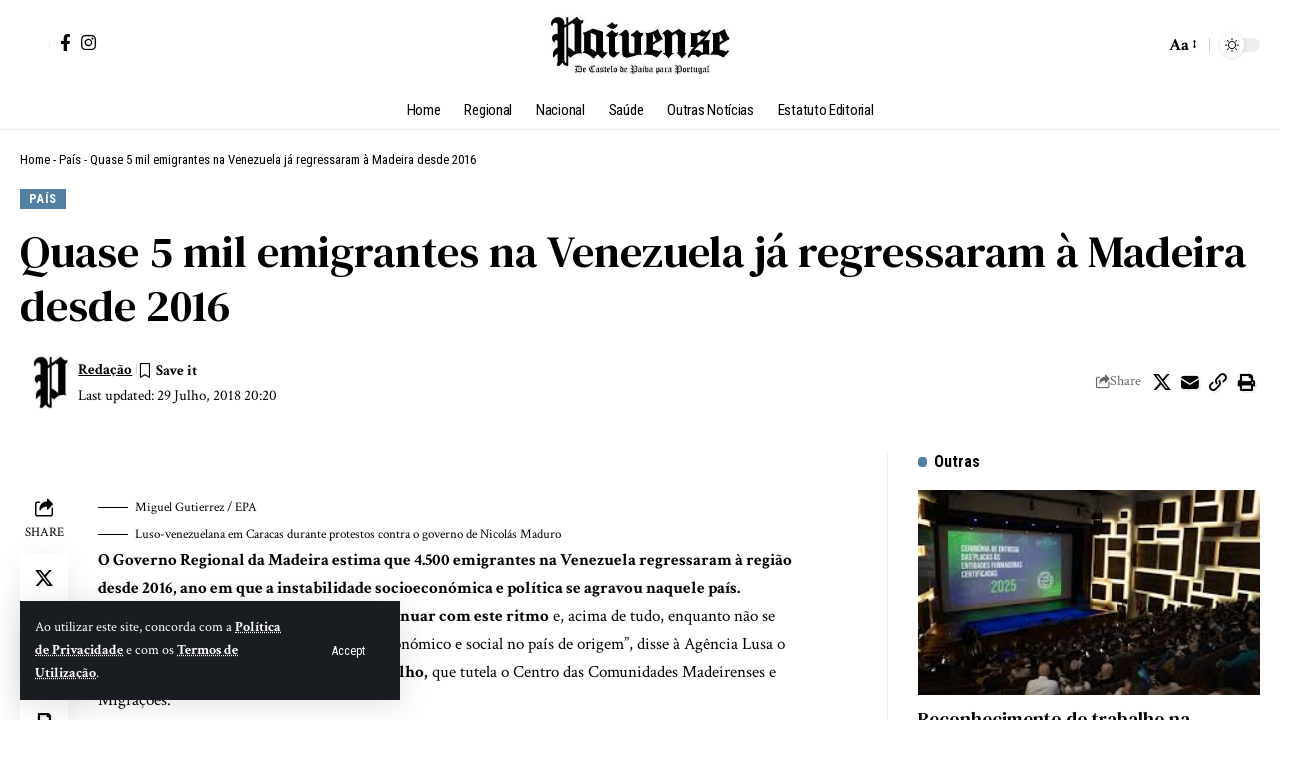

--- FILE ---
content_type: text/html; charset=UTF-8
request_url: https://paivense.pt/pais/quase-5-mil-emigrantes-na-venezuela-ja-regressaram-a-madeira-desde-2016/
body_size: 35133
content:
<!DOCTYPE html>
<html lang="pt-PT" prefix="og: https://ogp.me/ns#">
<head>
    <meta charset="UTF-8" />
    <meta http-equiv="X-UA-Compatible" content="IE=edge" />
	<meta name="viewport" content="width=device-width, initial-scale=1.0" />
    <link rel="profile" href="https://gmpg.org/xfn/11" />
	<!-- Jetpack Site Verification Tags -->
<meta name="google-site-verification" content="uVVmY8_s8x2fnfAtsvlbqBlP0jKN3EpN9WSeu5KOopk" />

<!-- Search Engine Optimization by Rank Math - https://rankmath.com/ -->
<title>Quase 5 mil emigrantes na Venezuela já regressaram à Madeira desde 2016 &raquo; De Castelo de Paiva para todo Portugal!</title>
<meta name="description" content="Miguel Gutierrez / EPA"/>
<meta name="robots" content="follow, index, max-snippet:-1, max-video-preview:-1, max-image-preview:large"/>
<link rel="preconnect" href="https://fonts.gstatic.com" crossorigin><link rel="preload" as="style" onload="this.onload=null;this.rel='stylesheet'" id="rb-preload-gfonts" href="https://fonts.googleapis.com/css?family=Crimson+Text%3A400%2C600%2C700%2C400italic%2C600italic%2C700italic%7CDM+Serif+Text%3A400%2C400italic%7CRoboto+Condensed%3A700%2C400&amp;display=swap" crossorigin><noscript><link rel="stylesheet" href="https://fonts.googleapis.com/css?family=Crimson+Text%3A400%2C600%2C700%2C400italic%2C600italic%2C700italic%7CDM+Serif+Text%3A400%2C400italic%7CRoboto+Condensed%3A700%2C400&amp;display=swap"></noscript><link rel="canonical" href="https://paivense.pt/pais/quase-5-mil-emigrantes-na-venezuela-ja-regressaram-a-madeira-desde-2016/" />
<meta property="og:locale" content="pt_PT" />
<meta property="og:type" content="article" />
<meta property="og:title" content="Quase 5 mil emigrantes na Venezuela já regressaram à Madeira desde 2016 &raquo; De Castelo de Paiva para todo Portugal!" />
<meta property="og:description" content="Miguel Gutierrez / EPA" />
<meta property="og:url" content="https://paivense.pt/pais/quase-5-mil-emigrantes-na-venezuela-ja-regressaram-a-madeira-desde-2016/" />
<meta property="og:site_name" content="Paivense" />
<meta property="article:publisher" content="https://www.facebook.com/jornalpaivense" />
<meta property="article:tag" content="Crise" />
<meta property="article:tag" content="Destaque" />
<meta property="article:tag" content="Diáspora" />
<meta property="article:tag" content="Madeira" />
<meta property="article:tag" content="Nacional" />
<meta property="article:tag" content="Venezuela" />
<meta property="article:section" content="País" />
<meta property="og:image" content="https://novo.paivense.pt/wp-content/uploads/2018/07/quase-5-mil-emigrantes-na-venezuela-ja-regressaram-a-madeira-desde-2016.jpg" />
<meta property="og:image:secure_url" content="https://novo.paivense.pt/wp-content/uploads/2018/07/quase-5-mil-emigrantes-na-venezuela-ja-regressaram-a-madeira-desde-2016.jpg" />
<meta property="og:image:alt" content="Quase 5 mil emigrantes na Venezuela já regressaram à Madeira desde 2016" />
<meta property="article:published_time" content="2018-07-29T20:20:56+01:00" />
<meta name="twitter:card" content="summary_large_image" />
<meta name="twitter:title" content="Quase 5 mil emigrantes na Venezuela já regressaram à Madeira desde 2016 &raquo; De Castelo de Paiva para todo Portugal!" />
<meta name="twitter:description" content="Miguel Gutierrez / EPA" />
<meta name="twitter:image" content="https://novo.paivense.pt/wp-content/uploads/2018/07/quase-5-mil-emigrantes-na-venezuela-ja-regressaram-a-madeira-desde-2016.jpg" />
<meta name="twitter:label1" content="Written by" />
<meta name="twitter:data1" content="Redação" />
<meta name="twitter:label2" content="Time to read" />
<meta name="twitter:data2" content="3 minutes" />
<script type="application/ld+json" class="rank-math-schema">{"@context":"https://schema.org","@graph":[{"@type":["Person","Organization"],"@id":"https://paivense.pt/#person","name":"Paivense","sameAs":["https://www.facebook.com/jornalpaivense"]},{"@type":"WebSite","@id":"https://paivense.pt/#website","url":"https://paivense.pt","name":"Paivense","publisher":{"@id":"https://paivense.pt/#person"},"inLanguage":"pt-PT"},{"@type":"ImageObject","@id":"https://novo.paivense.pt/wp-content/uploads/2018/07/quase-5-mil-emigrantes-na-venezuela-ja-regressaram-a-madeira-desde-2016.jpg","url":"https://novo.paivense.pt/wp-content/uploads/2018/07/quase-5-mil-emigrantes-na-venezuela-ja-regressaram-a-madeira-desde-2016.jpg","width":"200","height":"200","inLanguage":"pt-PT"},{"@type":"BreadcrumbList","@id":"https://paivense.pt/pais/quase-5-mil-emigrantes-na-venezuela-ja-regressaram-a-madeira-desde-2016/#breadcrumb","itemListElement":[{"@type":"ListItem","position":"1","item":{"@id":"https://paivense.pt","name":"Home"}},{"@type":"ListItem","position":"2","item":{"@id":"https://paivense.pt/category/pais/","name":"Pa\u00eds"}},{"@type":"ListItem","position":"3","item":{"@id":"https://paivense.pt/pais/quase-5-mil-emigrantes-na-venezuela-ja-regressaram-a-madeira-desde-2016/","name":"Quase 5 mil emigrantes na Venezuela j\u00e1 regressaram \u00e0 Madeira desde 2016"}}]},{"@type":"WebPage","@id":"https://paivense.pt/pais/quase-5-mil-emigrantes-na-venezuela-ja-regressaram-a-madeira-desde-2016/#webpage","url":"https://paivense.pt/pais/quase-5-mil-emigrantes-na-venezuela-ja-regressaram-a-madeira-desde-2016/","name":"Quase 5 mil emigrantes na Venezuela j\u00e1 regressaram \u00e0 Madeira desde 2016 &raquo; De Castelo de Paiva para todo Portugal!","datePublished":"2018-07-29T20:20:56+01:00","dateModified":"2018-07-29T20:20:56+01:00","isPartOf":{"@id":"https://paivense.pt/#website"},"primaryImageOfPage":{"@id":"https://novo.paivense.pt/wp-content/uploads/2018/07/quase-5-mil-emigrantes-na-venezuela-ja-regressaram-a-madeira-desde-2016.jpg"},"inLanguage":"pt-PT","breadcrumb":{"@id":"https://paivense.pt/pais/quase-5-mil-emigrantes-na-venezuela-ja-regressaram-a-madeira-desde-2016/#breadcrumb"}},{"@type":"Person","@id":"https://paivense.pt/author/redacao/","name":"Reda\u00e7\u00e3o","url":"https://paivense.pt/author/redacao/","image":{"@type":"ImageObject","@id":"https://secure.gravatar.com/avatar/ecc26ec64410f297b285bfa66171cd1933e6c9e92523bd350d6f72e54af86033?s=96&amp;d=mm&amp;r=g","url":"https://secure.gravatar.com/avatar/ecc26ec64410f297b285bfa66171cd1933e6c9e92523bd350d6f72e54af86033?s=96&amp;d=mm&amp;r=g","caption":"Reda\u00e7\u00e3o","inLanguage":"pt-PT"}},{"@type":"BlogPosting","headline":"Quase 5 mil emigrantes na Venezuela j\u00e1 regressaram \u00e0 Madeira desde 2016 &raquo; De Castelo de Paiva para","datePublished":"2018-07-29T20:20:56+01:00","dateModified":"2018-07-29T20:20:56+01:00","articleSection":"Pa\u00eds","author":{"@id":"https://paivense.pt/author/redacao/","name":"Reda\u00e7\u00e3o"},"publisher":{"@id":"https://paivense.pt/#person"},"description":"Miguel Gutierrez / EPA","name":"Quase 5 mil emigrantes na Venezuela j\u00e1 regressaram \u00e0 Madeira desde 2016 &raquo; De Castelo de Paiva para","@id":"https://paivense.pt/pais/quase-5-mil-emigrantes-na-venezuela-ja-regressaram-a-madeira-desde-2016/#richSnippet","isPartOf":{"@id":"https://paivense.pt/pais/quase-5-mil-emigrantes-na-venezuela-ja-regressaram-a-madeira-desde-2016/#webpage"},"image":{"@id":"https://novo.paivense.pt/wp-content/uploads/2018/07/quase-5-mil-emigrantes-na-venezuela-ja-regressaram-a-madeira-desde-2016.jpg"},"inLanguage":"pt-PT","mainEntityOfPage":{"@id":"https://paivense.pt/pais/quase-5-mil-emigrantes-na-venezuela-ja-regressaram-a-madeira-desde-2016/#webpage"}}]}</script>
<!-- /Rank Math WordPress SEO plugin -->

<link rel='dns-prefetch' href='//www.googletagmanager.com' />
<link rel='dns-prefetch' href='//stats.wp.com' />
<link rel="alternate" title="oEmbed (JSON)" type="application/json+oembed" href="https://paivense.pt/wp-json/oembed/1.0/embed?url=https%3A%2F%2Fpaivense.pt%2Fpais%2Fquase-5-mil-emigrantes-na-venezuela-ja-regressaram-a-madeira-desde-2016%2F" />
<link rel="alternate" title="oEmbed (XML)" type="text/xml+oembed" href="https://paivense.pt/wp-json/oembed/1.0/embed?url=https%3A%2F%2Fpaivense.pt%2Fpais%2Fquase-5-mil-emigrantes-na-venezuela-ja-regressaram-a-madeira-desde-2016%2F&#038;format=xml" />
<script type="application/ld+json">{
    "@context": "https://schema.org",
    "@type": "Organization",
    "legalName": "De Castelo de Paiva para todo Portugal!",
    "url": "https://paivense.pt/",
    "logo": "https://paivense.pt/wp-content/uploads/2025/08/logo-12-000x100-1.webp",
    "sameAs": [
        "https://www.facebook.com/jornalpaivense",
        "https://www.instagram.com/paivense"
    ]
}</script>
<style id='wp-img-auto-sizes-contain-inline-css'>
img:is([sizes=auto i],[sizes^="auto," i]){contain-intrinsic-size:3000px 1500px}
/*# sourceURL=wp-img-auto-sizes-contain-inline-css */
</style>
<style id='wp-emoji-styles-inline-css'>

	img.wp-smiley, img.emoji {
		display: inline !important;
		border: none !important;
		box-shadow: none !important;
		height: 1em !important;
		width: 1em !important;
		margin: 0 0.07em !important;
		vertical-align: -0.1em !important;
		background: none !important;
		padding: 0 !important;
	}
/*# sourceURL=wp-emoji-styles-inline-css */
</style>
<link rel='stylesheet' id='wp-block-library-css' href='https://paivense.pt/wp-includes/css/dist/block-library/style.min.css?ver=6.9' media='all' />
<style id='classic-theme-styles-inline-css'>
/*! This file is auto-generated */
.wp-block-button__link{color:#fff;background-color:#32373c;border-radius:9999px;box-shadow:none;text-decoration:none;padding:calc(.667em + 2px) calc(1.333em + 2px);font-size:1.125em}.wp-block-file__button{background:#32373c;color:#fff;text-decoration:none}
/*# sourceURL=/wp-includes/css/classic-themes.min.css */
</style>
<style id='co-authors-plus-coauthors-style-inline-css'>
.wp-block-co-authors-plus-coauthors.is-layout-flow [class*=wp-block-co-authors-plus]{display:inline}

/*# sourceURL=https://paivense.pt/wp-content/plugins/co-authors-plus/build/blocks/block-coauthors/style-index.css */
</style>
<style id='co-authors-plus-avatar-style-inline-css'>
.wp-block-co-authors-plus-avatar :where(img){height:auto;max-width:100%;vertical-align:bottom}.wp-block-co-authors-plus-coauthors.is-layout-flow .wp-block-co-authors-plus-avatar :where(img){vertical-align:middle}.wp-block-co-authors-plus-avatar:is(.alignleft,.alignright){display:table}.wp-block-co-authors-plus-avatar.aligncenter{display:table;margin-inline:auto}

/*# sourceURL=https://paivense.pt/wp-content/plugins/co-authors-plus/build/blocks/block-coauthor-avatar/style-index.css */
</style>
<style id='co-authors-plus-image-style-inline-css'>
.wp-block-co-authors-plus-image{margin-bottom:0}.wp-block-co-authors-plus-image :where(img){height:auto;max-width:100%;vertical-align:bottom}.wp-block-co-authors-plus-coauthors.is-layout-flow .wp-block-co-authors-plus-image :where(img){vertical-align:middle}.wp-block-co-authors-plus-image:is(.alignfull,.alignwide) :where(img){width:100%}.wp-block-co-authors-plus-image:is(.alignleft,.alignright){display:table}.wp-block-co-authors-plus-image.aligncenter{display:table;margin-inline:auto}

/*# sourceURL=https://paivense.pt/wp-content/plugins/co-authors-plus/build/blocks/block-coauthor-image/style-index.css */
</style>
<link rel='stylesheet' id='mediaelement-css' href='https://paivense.pt/wp-includes/js/mediaelement/mediaelementplayer-legacy.min.css?ver=4.2.17' media='all' />
<link rel='stylesheet' id='wp-mediaelement-css' href='https://paivense.pt/wp-includes/js/mediaelement/wp-mediaelement.min.css?ver=6.9' media='all' />
<style id='jetpack-sharing-buttons-style-inline-css'>
.jetpack-sharing-buttons__services-list{display:flex;flex-direction:row;flex-wrap:wrap;gap:0;list-style-type:none;margin:5px;padding:0}.jetpack-sharing-buttons__services-list.has-small-icon-size{font-size:12px}.jetpack-sharing-buttons__services-list.has-normal-icon-size{font-size:16px}.jetpack-sharing-buttons__services-list.has-large-icon-size{font-size:24px}.jetpack-sharing-buttons__services-list.has-huge-icon-size{font-size:36px}@media print{.jetpack-sharing-buttons__services-list{display:none!important}}.editor-styles-wrapper .wp-block-jetpack-sharing-buttons{gap:0;padding-inline-start:0}ul.jetpack-sharing-buttons__services-list.has-background{padding:1.25em 2.375em}
/*# sourceURL=https://paivense.pt/wp-content/plugins/jetpack/_inc/blocks/sharing-buttons/view.css */
</style>
<link rel='stylesheet' id='foxiz-elements-css' href='https://paivense.pt/wp-content/plugins/foxiz-core/lib/foxiz-elements/public/style.css?ver=3.0' media='all' />
<style id='global-styles-inline-css'>
:root{--wp--preset--aspect-ratio--square: 1;--wp--preset--aspect-ratio--4-3: 4/3;--wp--preset--aspect-ratio--3-4: 3/4;--wp--preset--aspect-ratio--3-2: 3/2;--wp--preset--aspect-ratio--2-3: 2/3;--wp--preset--aspect-ratio--16-9: 16/9;--wp--preset--aspect-ratio--9-16: 9/16;--wp--preset--color--black: #000000;--wp--preset--color--cyan-bluish-gray: #abb8c3;--wp--preset--color--white: #ffffff;--wp--preset--color--pale-pink: #f78da7;--wp--preset--color--vivid-red: #cf2e2e;--wp--preset--color--luminous-vivid-orange: #ff6900;--wp--preset--color--luminous-vivid-amber: #fcb900;--wp--preset--color--light-green-cyan: #7bdcb5;--wp--preset--color--vivid-green-cyan: #00d084;--wp--preset--color--pale-cyan-blue: #8ed1fc;--wp--preset--color--vivid-cyan-blue: #0693e3;--wp--preset--color--vivid-purple: #9b51e0;--wp--preset--gradient--vivid-cyan-blue-to-vivid-purple: linear-gradient(135deg,rgb(6,147,227) 0%,rgb(155,81,224) 100%);--wp--preset--gradient--light-green-cyan-to-vivid-green-cyan: linear-gradient(135deg,rgb(122,220,180) 0%,rgb(0,208,130) 100%);--wp--preset--gradient--luminous-vivid-amber-to-luminous-vivid-orange: linear-gradient(135deg,rgb(252,185,0) 0%,rgb(255,105,0) 100%);--wp--preset--gradient--luminous-vivid-orange-to-vivid-red: linear-gradient(135deg,rgb(255,105,0) 0%,rgb(207,46,46) 100%);--wp--preset--gradient--very-light-gray-to-cyan-bluish-gray: linear-gradient(135deg,rgb(238,238,238) 0%,rgb(169,184,195) 100%);--wp--preset--gradient--cool-to-warm-spectrum: linear-gradient(135deg,rgb(74,234,220) 0%,rgb(151,120,209) 20%,rgb(207,42,186) 40%,rgb(238,44,130) 60%,rgb(251,105,98) 80%,rgb(254,248,76) 100%);--wp--preset--gradient--blush-light-purple: linear-gradient(135deg,rgb(255,206,236) 0%,rgb(152,150,240) 100%);--wp--preset--gradient--blush-bordeaux: linear-gradient(135deg,rgb(254,205,165) 0%,rgb(254,45,45) 50%,rgb(107,0,62) 100%);--wp--preset--gradient--luminous-dusk: linear-gradient(135deg,rgb(255,203,112) 0%,rgb(199,81,192) 50%,rgb(65,88,208) 100%);--wp--preset--gradient--pale-ocean: linear-gradient(135deg,rgb(255,245,203) 0%,rgb(182,227,212) 50%,rgb(51,167,181) 100%);--wp--preset--gradient--electric-grass: linear-gradient(135deg,rgb(202,248,128) 0%,rgb(113,206,126) 100%);--wp--preset--gradient--midnight: linear-gradient(135deg,rgb(2,3,129) 0%,rgb(40,116,252) 100%);--wp--preset--font-size--small: 13px;--wp--preset--font-size--medium: 20px;--wp--preset--font-size--large: 36px;--wp--preset--font-size--x-large: 42px;--wp--preset--spacing--20: 0.44rem;--wp--preset--spacing--30: 0.67rem;--wp--preset--spacing--40: 1rem;--wp--preset--spacing--50: 1.5rem;--wp--preset--spacing--60: 2.25rem;--wp--preset--spacing--70: 3.38rem;--wp--preset--spacing--80: 5.06rem;--wp--preset--shadow--natural: 6px 6px 9px rgba(0, 0, 0, 0.2);--wp--preset--shadow--deep: 12px 12px 50px rgba(0, 0, 0, 0.4);--wp--preset--shadow--sharp: 6px 6px 0px rgba(0, 0, 0, 0.2);--wp--preset--shadow--outlined: 6px 6px 0px -3px rgb(255, 255, 255), 6px 6px rgb(0, 0, 0);--wp--preset--shadow--crisp: 6px 6px 0px rgb(0, 0, 0);}:where(.is-layout-flex){gap: 0.5em;}:where(.is-layout-grid){gap: 0.5em;}body .is-layout-flex{display: flex;}.is-layout-flex{flex-wrap: wrap;align-items: center;}.is-layout-flex > :is(*, div){margin: 0;}body .is-layout-grid{display: grid;}.is-layout-grid > :is(*, div){margin: 0;}:where(.wp-block-columns.is-layout-flex){gap: 2em;}:where(.wp-block-columns.is-layout-grid){gap: 2em;}:where(.wp-block-post-template.is-layout-flex){gap: 1.25em;}:where(.wp-block-post-template.is-layout-grid){gap: 1.25em;}.has-black-color{color: var(--wp--preset--color--black) !important;}.has-cyan-bluish-gray-color{color: var(--wp--preset--color--cyan-bluish-gray) !important;}.has-white-color{color: var(--wp--preset--color--white) !important;}.has-pale-pink-color{color: var(--wp--preset--color--pale-pink) !important;}.has-vivid-red-color{color: var(--wp--preset--color--vivid-red) !important;}.has-luminous-vivid-orange-color{color: var(--wp--preset--color--luminous-vivid-orange) !important;}.has-luminous-vivid-amber-color{color: var(--wp--preset--color--luminous-vivid-amber) !important;}.has-light-green-cyan-color{color: var(--wp--preset--color--light-green-cyan) !important;}.has-vivid-green-cyan-color{color: var(--wp--preset--color--vivid-green-cyan) !important;}.has-pale-cyan-blue-color{color: var(--wp--preset--color--pale-cyan-blue) !important;}.has-vivid-cyan-blue-color{color: var(--wp--preset--color--vivid-cyan-blue) !important;}.has-vivid-purple-color{color: var(--wp--preset--color--vivid-purple) !important;}.has-black-background-color{background-color: var(--wp--preset--color--black) !important;}.has-cyan-bluish-gray-background-color{background-color: var(--wp--preset--color--cyan-bluish-gray) !important;}.has-white-background-color{background-color: var(--wp--preset--color--white) !important;}.has-pale-pink-background-color{background-color: var(--wp--preset--color--pale-pink) !important;}.has-vivid-red-background-color{background-color: var(--wp--preset--color--vivid-red) !important;}.has-luminous-vivid-orange-background-color{background-color: var(--wp--preset--color--luminous-vivid-orange) !important;}.has-luminous-vivid-amber-background-color{background-color: var(--wp--preset--color--luminous-vivid-amber) !important;}.has-light-green-cyan-background-color{background-color: var(--wp--preset--color--light-green-cyan) !important;}.has-vivid-green-cyan-background-color{background-color: var(--wp--preset--color--vivid-green-cyan) !important;}.has-pale-cyan-blue-background-color{background-color: var(--wp--preset--color--pale-cyan-blue) !important;}.has-vivid-cyan-blue-background-color{background-color: var(--wp--preset--color--vivid-cyan-blue) !important;}.has-vivid-purple-background-color{background-color: var(--wp--preset--color--vivid-purple) !important;}.has-black-border-color{border-color: var(--wp--preset--color--black) !important;}.has-cyan-bluish-gray-border-color{border-color: var(--wp--preset--color--cyan-bluish-gray) !important;}.has-white-border-color{border-color: var(--wp--preset--color--white) !important;}.has-pale-pink-border-color{border-color: var(--wp--preset--color--pale-pink) !important;}.has-vivid-red-border-color{border-color: var(--wp--preset--color--vivid-red) !important;}.has-luminous-vivid-orange-border-color{border-color: var(--wp--preset--color--luminous-vivid-orange) !important;}.has-luminous-vivid-amber-border-color{border-color: var(--wp--preset--color--luminous-vivid-amber) !important;}.has-light-green-cyan-border-color{border-color: var(--wp--preset--color--light-green-cyan) !important;}.has-vivid-green-cyan-border-color{border-color: var(--wp--preset--color--vivid-green-cyan) !important;}.has-pale-cyan-blue-border-color{border-color: var(--wp--preset--color--pale-cyan-blue) !important;}.has-vivid-cyan-blue-border-color{border-color: var(--wp--preset--color--vivid-cyan-blue) !important;}.has-vivid-purple-border-color{border-color: var(--wp--preset--color--vivid-purple) !important;}.has-vivid-cyan-blue-to-vivid-purple-gradient-background{background: var(--wp--preset--gradient--vivid-cyan-blue-to-vivid-purple) !important;}.has-light-green-cyan-to-vivid-green-cyan-gradient-background{background: var(--wp--preset--gradient--light-green-cyan-to-vivid-green-cyan) !important;}.has-luminous-vivid-amber-to-luminous-vivid-orange-gradient-background{background: var(--wp--preset--gradient--luminous-vivid-amber-to-luminous-vivid-orange) !important;}.has-luminous-vivid-orange-to-vivid-red-gradient-background{background: var(--wp--preset--gradient--luminous-vivid-orange-to-vivid-red) !important;}.has-very-light-gray-to-cyan-bluish-gray-gradient-background{background: var(--wp--preset--gradient--very-light-gray-to-cyan-bluish-gray) !important;}.has-cool-to-warm-spectrum-gradient-background{background: var(--wp--preset--gradient--cool-to-warm-spectrum) !important;}.has-blush-light-purple-gradient-background{background: var(--wp--preset--gradient--blush-light-purple) !important;}.has-blush-bordeaux-gradient-background{background: var(--wp--preset--gradient--blush-bordeaux) !important;}.has-luminous-dusk-gradient-background{background: var(--wp--preset--gradient--luminous-dusk) !important;}.has-pale-ocean-gradient-background{background: var(--wp--preset--gradient--pale-ocean) !important;}.has-electric-grass-gradient-background{background: var(--wp--preset--gradient--electric-grass) !important;}.has-midnight-gradient-background{background: var(--wp--preset--gradient--midnight) !important;}.has-small-font-size{font-size: var(--wp--preset--font-size--small) !important;}.has-medium-font-size{font-size: var(--wp--preset--font-size--medium) !important;}.has-large-font-size{font-size: var(--wp--preset--font-size--large) !important;}.has-x-large-font-size{font-size: var(--wp--preset--font-size--x-large) !important;}
:where(.wp-block-post-template.is-layout-flex){gap: 1.25em;}:where(.wp-block-post-template.is-layout-grid){gap: 1.25em;}
:where(.wp-block-term-template.is-layout-flex){gap: 1.25em;}:where(.wp-block-term-template.is-layout-grid){gap: 1.25em;}
:where(.wp-block-columns.is-layout-flex){gap: 2em;}:where(.wp-block-columns.is-layout-grid){gap: 2em;}
:root :where(.wp-block-pullquote){font-size: 1.5em;line-height: 1.6;}
/*# sourceURL=global-styles-inline-css */
</style>
<link rel='stylesheet' id='elementor-icons-css' href='https://paivense.pt/wp-content/plugins/elementor/assets/lib/eicons/css/elementor-icons.min.css?ver=5.46.0' media='all' />
<link rel='stylesheet' id='elementor-frontend-css' href='https://paivense.pt/wp-content/plugins/elementor/assets/css/frontend.min.css?ver=3.34.2' media='all' />
<link rel='stylesheet' id='elementor-post-47230-css' href='https://paivense.pt/wp-content/uploads/elementor/css/post-47230.css?ver=1768990315' media='all' />
<link rel='stylesheet' id='elementor-post-2141-css' href='https://paivense.pt/wp-content/uploads/elementor/css/post-2141.css?ver=1768990334' media='all' />
<link rel='stylesheet' id='elementor-post-57375-css' href='https://paivense.pt/wp-content/uploads/elementor/css/post-57375.css?ver=1768990334' media='all' />
<link rel='stylesheet' id='elementor-post-57370-css' href='https://paivense.pt/wp-content/uploads/elementor/css/post-57370.css?ver=1768990315' media='all' />
<link rel='stylesheet' id='elementor-post-57371-css' href='https://paivense.pt/wp-content/uploads/elementor/css/post-57371.css?ver=1768990315' media='all' />

<link rel='stylesheet' id='foxiz-main-css' href='https://paivense.pt/wp-content/themes/foxiz/assets/css/main.css?ver=2.6.7' media='all' />
<style id='foxiz-main-inline-css'>
:root {--body-family:Crimson Text;--body-fweight:400;--body-fcolor:#000000;--body-fsize:17px;--h1-family:DM Serif Text;--h1-fweight:400;--h2-family:DM Serif Text;--h2-fweight:400;--h3-family:DM Serif Text;--h3-fweight:400;--h3-fsize:19px;--h4-family:DM Serif Text;--h4-fweight:400;--h5-family:DM Serif Text;--h5-fweight:400;--h6-family:DM Serif Text;--h6-fweight:400;--cat-family:Roboto Condensed;--cat-fweight:700;--cat-fsize:11px;--cat-fspace:0.04545em;--meta-family:Crimson Text;--meta-fweight:400;--meta-b-family:Crimson Text;--meta-b-fweight:700;--input-family:Crimson Text;--input-fweight:400;--input-fsize:14px;--btn-family:Roboto Condensed;--btn-fweight:400;--btn-fsize:12px;--menu-family:Roboto Condensed;--menu-fweight:400;--menu-fsize:15px;--submenu-family:Roboto Condensed;--submenu-fweight:400;--submenu-fsize:14px;--dwidgets-family:Roboto Condensed;--dwidgets-fweight:400;--headline-family:DM Serif Text;--headline-fweight:400;--tagline-family:Crimson Text;--tagline-fweight:600;--tagline-fsize:20px;--tagline-fspace:-0.02500em;--heading-family:Roboto Condensed;--heading-fweight:700;--subheading-family:Crimson Text;--subheading-fweight:600;--subheading-fsize:12px;--quote-family:DM Serif Text;--quote-fweight:400;--quote-fstyle:italic;--bcrumb-family:Roboto Condensed;--bcrumb-fweight:400;--bcrumb-fsize:13px;--readmore-fsize : 12px;--tagline-s-fsize : 20px;--bookmark-fsize : 14px;}@media (max-width: 1024px) {body {--body-fsize : 15px;--h3-fsize : 18px;--cat-fsize : 10px;--readmore-fsize : 11px;--btn-fsize : 12px;--bcrumb-fsize : 12px;--excerpt-fsize : 13px;--tagline-fsize : 18px;--tagline-s-fsize : 18px;--bookmark-fsize : 14px;}}@media (max-width: 767px) {body {--body-fsize : 15px;--h3-fsize : 17px;--cat-fsize : 10px;--readmore-fsize : 11px;--btn-fsize : 11px;--bcrumb-fsize : 12px;--excerpt-fsize : 13px;--tagline-fsize : 17px;--tagline-s-fsize : 17px;--bookmark-fsize : 14px;}}:root {--g-color :#5280a0;--g-color-90 :#5280a0e6;--excerpt-color :#000000;}[data-theme="dark"], .light-scheme {--solid-white :#080808;--excerpt-color :#aaaaaa;}[data-theme="dark"].is-hd-4 {--nav-bg: #191c20;--nav-bg-from: #191c20;--nav-bg-to: #191c20;--nav-bg-glass: #191c2011;--nav-bg-glass-from: #191c2011;--nav-bg-glass-to: #191c2011;}[data-theme="dark"].is-hd-5, [data-theme="dark"].is-hd-5:not(.sticky-on) {--nav-bg: #191c20;--nav-bg-from: #191c20;--nav-bg-to: #191c20;--nav-bg-glass: #191c2011;--nav-bg-glass-from: #191c2011;--nav-bg-glass-to: #191c2011;}:root {--topad-spacing :15px;--round-3 :0px;--round-5 :0px;--round-7 :0px;--hyperlink-line-color :var(--g-color);--s-content-width : 760px;--max-width-wo-sb : 840px;--s10-feat-ratio :45%;--s11-feat-ratio :45%;--login-popup-w : 350px;}.p-readmore { font-family:Roboto Condensed;font-weight:700;}.mobile-menu > li > a  { font-family:Roboto Condensed;font-weight:400;font-size:14px;}.mobile-menu .sub-menu a, .logged-mobile-menu a { font-family:Roboto Condensed;font-weight:700;font-size:14px;}.mobile-qview a { font-family:Roboto Condensed;font-weight:400;font-size:16px;}.search-header:before { background-repeat : no-repeat;background-size : cover;background-image : url(https://foxiz.themeruby.com/time/wp-content/uploads/sites/2/2022/08/serach-bg.png);background-attachment : scroll;background-position : center center;}[data-theme="dark"] .search-header:before { background-repeat : no-repeat;background-size : cover;background-attachment : scroll;background-position : center center;}.footer-has-bg { background-color : #0000000a;}[data-theme="dark"] .footer-has-bg { background-color : #16181c;}#amp-mobile-version-switcher { display: none; }.search-icon-svg { -webkit-mask-image: url(https://foxiz.themeruby.com/time/wp-content/uploads/sites/2/2022/07/header-search.svg);mask-image: url(https://foxiz.themeruby.com/time/wp-content/uploads/sites/2/2022/07/header-search.svg); }.login-icon-svg { -webkit-mask-image: url(https://foxiz.themeruby.com/time/wp-content/uploads/sites/2/2022/08/sign-in.svg);mask-image: url(https://foxiz.themeruby.com/time/wp-content/uploads/sites/2/2022/08/sign-in.svg); }
/*# sourceURL=foxiz-main-inline-css */
</style>
<link rel='stylesheet' id='foxiz-print-css' href='https://paivense.pt/wp-content/themes/foxiz/assets/css/print.css?ver=2.6.7' media='all' />
<link rel='stylesheet' id='foxiz-style-css' href='https://paivense.pt/wp-content/themes/foxiz/style.css?ver=2.6.7' media='all' />
<link rel='stylesheet' id='elementor-gf-local-roboto-css' href='https://novo.paivense.pt/wp-content/uploads/elementor/google-fonts/css/roboto.css?ver=1756257074' media='all' />
<link rel='stylesheet' id='elementor-gf-local-robotoslab-css' href='https://novo.paivense.pt/wp-content/uploads/elementor/google-fonts/css/robotoslab.css?ver=1756257075' media='all' />
<link rel='stylesheet' id='elementor-gf-local-robotocondensed-css' href='https://novo.paivense.pt/wp-content/uploads/elementor/google-fonts/css/robotocondensed.css?ver=1756257079' media='all' />
<script src="https://paivense.pt/wp-includes/js/jquery/jquery.min.js?ver=3.7.1" id="jquery-core-js"></script>
<script src="https://paivense.pt/wp-includes/js/jquery/jquery-migrate.min.js?ver=3.4.1" id="jquery-migrate-js"></script>

<!-- Google tag (gtag.js) snippet added by Site Kit -->
<!-- Google Analytics snippet added by Site Kit -->
<script src="https://www.googletagmanager.com/gtag/js?id=GT-PZZ9RPG" id="google_gtagjs-js" async></script>
<script id="google_gtagjs-js-after">
window.dataLayer = window.dataLayer || [];function gtag(){dataLayer.push(arguments);}
gtag("set","linker",{"domains":["paivense.pt"]});
gtag("js", new Date());
gtag("set", "developer_id.dZTNiMT", true);
gtag("config", "GT-PZZ9RPG");
 window._googlesitekit = window._googlesitekit || {}; window._googlesitekit.throttledEvents = []; window._googlesitekit.gtagEvent = (name, data) => { var key = JSON.stringify( { name, data } ); if ( !! window._googlesitekit.throttledEvents[ key ] ) { return; } window._googlesitekit.throttledEvents[ key ] = true; setTimeout( () => { delete window._googlesitekit.throttledEvents[ key ]; }, 5 ); gtag( "event", name, { ...data, event_source: "site-kit" } ); }; 
//# sourceURL=google_gtagjs-js-after
</script>
<script src="https://paivense.pt/wp-content/themes/foxiz/assets/js/highlight-share.js?ver=1" id="highlight-share-js"></script>
<link rel="preload" href="https://paivense.pt/wp-content/themes/foxiz/assets/fonts/icons.woff2?ver=2.5.0" as="font" type="font/woff2" crossorigin="anonymous"> <link rel="https://api.w.org/" href="https://paivense.pt/wp-json/" /><link rel="alternate" title="JSON" type="application/json" href="https://paivense.pt/wp-json/wp/v2/posts/15051" /><link rel="EditURI" type="application/rsd+xml" title="RSD" href="https://paivense.pt/xmlrpc.php?rsd" />
<meta name="generator" content="WordPress 6.9" />
<link rel='shortlink' href='https://wp.me/p9s8EU-3UL' />
<meta name="generator" content="Site Kit by Google 1.170.0" />	<style>img#wpstats{display:none}</style>
		<meta name="generator" content="Elementor 3.34.2; features: additional_custom_breakpoints; settings: css_print_method-external, google_font-enabled, font_display-swap">
<script type="application/ld+json">{
    "@context": "https://schema.org",
    "@type": "WebSite",
    "@id": "https://paivense.pt/#website",
    "url": "https://paivense.pt/",
    "name": "De Castelo de Paiva para todo Portugal!",
    "potentialAction": {
        "@type": "SearchAction",
        "target": "https://paivense.pt/?s={search_term_string}",
        "query-input": "required name=search_term_string"
    }
}</script>
			<style>
				.e-con.e-parent:nth-of-type(n+4):not(.e-lazyloaded):not(.e-no-lazyload),
				.e-con.e-parent:nth-of-type(n+4):not(.e-lazyloaded):not(.e-no-lazyload) * {
					background-image: none !important;
				}
				@media screen and (max-height: 1024px) {
					.e-con.e-parent:nth-of-type(n+3):not(.e-lazyloaded):not(.e-no-lazyload),
					.e-con.e-parent:nth-of-type(n+3):not(.e-lazyloaded):not(.e-no-lazyload) * {
						background-image: none !important;
					}
				}
				@media screen and (max-height: 640px) {
					.e-con.e-parent:nth-of-type(n+2):not(.e-lazyloaded):not(.e-no-lazyload),
					.e-con.e-parent:nth-of-type(n+2):not(.e-lazyloaded):not(.e-no-lazyload) * {
						background-image: none !important;
					}
				}
			</style>
			<link rel="icon" href="https://paivense.pt/wp-content/uploads/2020/12/cropped-24774996_728572007347068_7859010650179814870_n-32x32.jpg" sizes="32x32" />
<link rel="icon" href="https://paivense.pt/wp-content/uploads/2020/12/cropped-24774996_728572007347068_7859010650179814870_n-192x192.jpg" sizes="192x192" />
<link rel="apple-touch-icon" href="https://paivense.pt/wp-content/uploads/2020/12/cropped-24774996_728572007347068_7859010650179814870_n-180x180.jpg" />
<meta name="msapplication-TileImage" content="https://paivense.pt/wp-content/uploads/2020/12/cropped-24774996_728572007347068_7859010650179814870_n-270x270.jpg" />
<meta name="generator" content="WP Rocket 3.19.3" data-wpr-features="wpr_cdn" /></head>
<body class="wp-singular post-template-default single single-post postid-15051 single-format-standard wp-embed-responsive wp-theme-foxiz personalized-all elementor-default elementor-kit-47230 menu-ani-2 hover-ani-1 btn-ani-1 btn-transform-1 is-rm-1 lmeta-dot loader-1 dark-sw-1 mtax-1 is-hd-5 is-standard-1 is-mstick yes-tstick is-backtop none-m-backtop " data-theme="default">
<div data-rocket-location-hash="7e4f4a3adee48df92822953dbaffab3d" class="site-outer">
			<div data-rocket-location-hash="9fda4a5929884b4e7a02c8e3dbae59a4" id="site-header" class="header-wrap rb-section header-5 header-fw style-border has-quick-menu">
			<aside id="rb-privacy" class="privacy-bar privacy-left"><div class="privacy-inner"><div class="privacy-content">Ao utilizar este site, concorda com a <a href="https://paivense.pt/politica-de-privacidade">Política de Privacidade</a> e com os <a href="https://paivense.pt/termos-e-condicoes">Termos de Utilização</a>.</div><div class="privacy-dismiss"><a id="privacy-trigger" href="#" role="button" class="privacy-dismiss-btn is-btn"><span>Accept</span></a></div></div></aside>		<div data-rocket-location-hash="bf588db960b64fe2d3b70204ea757e70" class="reading-indicator"><span id="reading-progress"></span></div>
					<div data-rocket-location-hash="eaf1f195b4aae053ed5d930ce5d3c91f" class="logo-sec">
				<div class="logo-sec-inner rb-container edge-padding">
					<div class="logo-sec-left">
								<div class="wnav-holder widget-h-login header-dropdown-outer">
								<a href="https://paivense.pt/wp-login.php?redirect_to=https%3A%2F%2Fpaivense.pt%2Fpais%2Fquase-5-mil-emigrantes-na-venezuela-ja-regressaram-a-madeira-desde-2016%2F" class="login-toggle is-login header-element" data-title="Sign In" role="button" rel="nofollow" aria-label="Sign In"><span class="login-icon-svg"></span></a>
						</div>
				<div class="header-social-list wnav-holder"><a class="social-link-facebook" aria-label="Facebook" data-title="Facebook" href="https://www.facebook.com/jornalpaivense" target="_blank" rel="noopener nofollow"><i class="rbi rbi-facebook" aria-hidden="true"></i></a><a class="social-link-instagram" aria-label="Instagram" data-title="Instagram" href="https://www.instagram.com/paivense" target="_blank" rel="noopener nofollow"><i class="rbi rbi-instagram" aria-hidden="true"></i></a></div>
							</div>
					<div class="logo-sec-center">		<div class="logo-wrap is-image-logo site-branding">
			<a href="https://paivense.pt/" class="logo" title="De Castelo de Paiva para todo Portugal!">
				<img class="logo-default" data-mode="default" height="100" width="329" src="https://paivense.pt/wp-content/uploads/2025/08/logo-12-000x100-1.webp" alt="De Castelo de Paiva para todo Portugal!" decoding="async" loading="eager"><img fetchpriority="high" class="logo-dark" data-mode="dark" height="349" width="1037" src="https://paivense.pt/wp-content/uploads/2020/12/LOGO-PAIVENSE-NOVA-FRASE-cópia-3.png" alt="De Castelo de Paiva para todo Portugal!" decoding="async" loading="eager"><img class="logo-transparent" height="349" width="1037" src="https://paivense.pt/wp-content/uploads/2020/12/LOGO-PAIVENSE-NOVA-FRASE-cópia-3.png" alt="De Castelo de Paiva para todo Portugal!" decoding="async" loading="eager">			</a>
		</div>
		</div>
					<div class="logo-sec-right">
						<div class="navbar-right">
									<div class="wnav-holder w-header-search header-dropdown-outer">
			<a href="#" role="button" data-title="Search" class="icon-holder header-element search-btn search-trigger" aria-label="Search">
				<span class="search-icon-svg"></span>							</a>
							<div class="header-dropdown">
					<div class="header-search-form is-icon-layout">
						<form method="get" action="https://paivense.pt/" class="rb-search-form live-search-form"  data-search="post" data-limit="0" data-follow="0" data-tax="category" data-dsource="0"  data-ptype=""><div class="search-form-inner"><span class="search-icon"><span class="search-icon-svg"></span></span><span class="search-text"><input type="text" class="field" placeholder="Pesquisar manchetes, notícias..." value="" name="s"/></span><span class="rb-search-submit"><input type="submit" value="Search"/><i class="rbi rbi-cright" aria-hidden="true"></i></span><span class="live-search-animation rb-loader"></span></div><div class="live-search-response"></div></form>					</div>
				</div>
					</div>
				<div class="wnav-holder font-resizer">
			<a href="#" role="button" class="font-resizer-trigger" data-title="Font Resizer"><span class="screen-reader-text">Font Resizer</span><strong>Aa</strong></a>
		</div>
				<div class="dark-mode-toggle-wrap">
			<div class="dark-mode-toggle">
                <span class="dark-mode-slide">
                    <i class="dark-mode-slide-btn mode-icon-dark" data-title="Switch to Light"><svg class="svg-icon svg-mode-dark" aria-hidden="true" role="img" focusable="false" xmlns="http://www.w3.org/2000/svg" viewBox="0 0 1024 1024"><path fill="currentColor" d="M968.172 426.83c-2.349-12.673-13.274-21.954-26.16-22.226-12.876-0.22-24.192 8.54-27.070 21.102-27.658 120.526-133.48 204.706-257.334 204.706-145.582 0-264.022-118.44-264.022-264.020 0-123.86 84.18-229.676 204.71-257.33 12.558-2.88 21.374-14.182 21.102-27.066s-9.548-23.81-22.22-26.162c-27.996-5.196-56.654-7.834-85.176-7.834-123.938 0-240.458 48.266-328.098 135.904-87.638 87.638-135.902 204.158-135.902 328.096s48.264 240.458 135.902 328.096c87.64 87.638 204.16 135.904 328.098 135.904s240.458-48.266 328.098-135.904c87.638-87.638 135.902-204.158 135.902-328.096 0-28.498-2.638-57.152-7.828-85.17z"></path></svg></i>
                    <i class="dark-mode-slide-btn mode-icon-default" data-title="Switch to Dark"><svg class="svg-icon svg-mode-light" aria-hidden="true" role="img" focusable="false" xmlns="http://www.w3.org/2000/svg" viewBox="0 0 232.447 232.447"><path fill="currentColor" d="M116.211,194.8c-4.143,0-7.5,3.357-7.5,7.5v22.643c0,4.143,3.357,7.5,7.5,7.5s7.5-3.357,7.5-7.5V202.3 C123.711,198.157,120.354,194.8,116.211,194.8z" /><path fill="currentColor" d="M116.211,37.645c4.143,0,7.5-3.357,7.5-7.5V7.505c0-4.143-3.357-7.5-7.5-7.5s-7.5,3.357-7.5,7.5v22.641 C108.711,34.288,112.068,37.645,116.211,37.645z" /><path fill="currentColor" d="M50.054,171.78l-16.016,16.008c-2.93,2.929-2.931,7.677-0.003,10.606c1.465,1.466,3.385,2.198,5.305,2.198 c1.919,0,3.838-0.731,5.302-2.195l16.016-16.008c2.93-2.929,2.931-7.677,0.003-10.606C57.731,168.852,52.982,168.851,50.054,171.78 z" /><path fill="currentColor" d="M177.083,62.852c1.919,0,3.838-0.731,5.302-2.195L198.4,44.649c2.93-2.929,2.931-7.677,0.003-10.606 c-2.93-2.932-7.679-2.931-10.607-0.003l-16.016,16.008c-2.93,2.929-2.931,7.677-0.003,10.607 C173.243,62.12,175.163,62.852,177.083,62.852z" /><path fill="currentColor" d="M37.645,116.224c0-4.143-3.357-7.5-7.5-7.5H7.5c-4.143,0-7.5,3.357-7.5,7.5s3.357,7.5,7.5,7.5h22.645 C34.287,123.724,37.645,120.366,37.645,116.224z" /><path fill="currentColor" d="M224.947,108.724h-22.652c-4.143,0-7.5,3.357-7.5,7.5s3.357,7.5,7.5,7.5h22.652c4.143,0,7.5-3.357,7.5-7.5 S229.09,108.724,224.947,108.724z" /><path fill="currentColor" d="M50.052,60.655c1.465,1.465,3.384,2.197,5.304,2.197c1.919,0,3.839-0.732,5.303-2.196c2.93-2.929,2.93-7.678,0.001-10.606 L44.652,34.042c-2.93-2.93-7.679-2.929-10.606-0.001c-2.93,2.929-2.93,7.678-0.001,10.606L50.052,60.655z" /><path fill="currentColor" d="M182.395,171.782c-2.93-2.929-7.679-2.93-10.606-0.001c-2.93,2.929-2.93,7.678-0.001,10.607l16.007,16.008 c1.465,1.465,3.384,2.197,5.304,2.197c1.919,0,3.839-0.732,5.303-2.196c2.93-2.929,2.93-7.678,0.001-10.607L182.395,171.782z" /><path fill="currentColor" d="M116.22,48.7c-37.232,0-67.523,30.291-67.523,67.523s30.291,67.523,67.523,67.523s67.522-30.291,67.522-67.523 S153.452,48.7,116.22,48.7z M116.22,168.747c-28.962,0-52.523-23.561-52.523-52.523S87.258,63.7,116.22,63.7 c28.961,0,52.522,23.562,52.522,52.523S145.181,168.747,116.22,168.747z" /></svg></i>
                </span>
			</div>
		</div>
								</div>
					</div>
				</div>
			</div>
			<div id="navbar-outer" class="navbar-outer">
				<div id="sticky-holder" class="sticky-holder">
					<div class="navbar-wrap">
						<div class="rb-container edge-padding">
							<div class="navbar-inner">
								<div class="navbar-center">
											<nav id="site-navigation" class="main-menu-wrap" aria-label="main menu"><ul id="menu-main-menu" class="main-menu rb-menu large-menu" itemscope itemtype="https://www.schema.org/SiteNavigationElement"><li id="menu-item-57417" class="menu-item menu-item-type-custom menu-item-object-custom menu-item-home menu-item-57417"><a href="https://paivense.pt"><span>Home</span></a></li>
<li id="menu-item-57420" class="menu-item menu-item-type-taxonomy menu-item-object-category menu-item-57420"><a href="https://paivense.pt/category/regional/"><span>Regional</span></a></li>
<li id="menu-item-57850" class="menu-item menu-item-type-taxonomy menu-item-object-category current-post-ancestor current-menu-parent current-post-parent menu-item-57850"><a href="https://paivense.pt/category/pais/"><span>Nacional</span></a></li>
<li id="menu-item-57419" class="menu-item menu-item-type-taxonomy menu-item-object-category menu-item-57419"><a href="https://paivense.pt/category/saude-e-bem-estar/"><span>Saúde</span></a></li>
<li id="menu-item-57851" class="menu-item menu-item-type-taxonomy menu-item-object-category menu-item-57851"><a href="https://paivense.pt/category/noticias/"><span>Outras Notícias</span></a></li>
<li id="menu-item-57424" class="menu-item menu-item-type-post_type menu-item-object-page menu-item-privacy-policy menu-item-57424"><a href="https://paivense.pt/estatuto-editorial/"><span>Estatuto Editorial</span></a></li>
</ul></nav>
				<div id="s-title-sticky" class="s-title-sticky">
			<div class="s-title-sticky-left">
				<span class="sticky-title-label">Reading:</span>
				<span class="h4 sticky-title">Quase 5 mil emigrantes na Venezuela já regressaram à Madeira desde 2016</span>
			</div>
					<div class="sticky-share-list">
			<div class="t-shared-header meta-text">
				<i class="rbi rbi-share" aria-hidden="true"></i>					<span class="share-label">Share</span>			</div>
			<div class="sticky-share-list-items effect-fadeout is-color">			<a class="share-action share-trigger icon-facebook" aria-label="Share on Facebook" href="https://www.facebook.com/sharer.php?u=https%3A%2F%2Fwp.me%2Fp9s8EU-3UL" data-title="Facebook" data-gravity=n  rel="nofollow noopener"><i class="rbi rbi-facebook" aria-hidden="true"></i></a>
				<a class="share-action share-trigger icon-twitter" aria-label="Share on X" href="https://twitter.com/intent/tweet?text=Quase+5+mil+emigrantes+na+Venezuela+j%C3%A1+regressaram+%C3%A0+Madeira+desde+2016&amp;url=https%3A%2F%2Fwp.me%2Fp9s8EU-3UL&amp;via=" data-title="X" data-gravity=n  rel="nofollow noopener">
			<i class="rbi rbi-twitter" aria-hidden="true"></i></a>
					<a class="share-action icon-email" aria-label="Email" href="mailto:?subject=Quase 5 mil emigrantes na Venezuela já regressaram à Madeira desde 2016 | De Castelo de Paiva para todo Portugal!&body=I found this article interesting and thought of sharing it with you. Check it out:%0A%0Ahttps%3A%2F%2Fwp.me%2Fp9s8EU-3UL" data-title="Email" data-gravity=n  rel="nofollow">
			<i class="rbi rbi-email" aria-hidden="true"></i></a>
					<a class="share-action icon-copy copy-trigger" aria-label="Copy Link" href="#" rel="nofollow" role="button" data-copied="Copied!" data-link="https://wp.me/p9s8EU-3UL" data-copy="Copy Link" data-gravity=n ><i class="rbi rbi-link-o" aria-hidden="true"></i></a>
					<a class="share-action icon-print" aria-label="Print" rel="nofollow" role="button" href="javascript:if(window.print)window.print()" data-title="Print" data-gravity=n ><i class="rbi rbi-print" aria-hidden="true"></i></a>
					<a class="share-action native-share-trigger more-icon" aria-label="More" href="#" rel="nofollow" role="button" data-link="https://wp.me/p9s8EU-3UL" data-ptitle="Quase 5 mil emigrantes na Venezuela já regressaram à Madeira desde 2016" data-title="More"  data-gravity=n ><i class="rbi rbi-more" aria-hidden="true"></i></a>
		</div>
		</div>
				</div>
									</div>
							</div>
						</div>
					</div>
							<div id="header-mobile" class="header-mobile mh-style-shadow">
			<div class="header-mobile-wrap">
						<div class="mbnav mbnav-center edge-padding">
			<div class="navbar-left">
						<div class="mobile-toggle-wrap">
							<a href="#" class="mobile-menu-trigger" role="button" rel="nofollow" aria-label="Open mobile menu">		<span class="burger-icon"><span></span><span></span><span></span></span>
	</a>
					</div>
			<div class="wnav-holder font-resizer">
			<a href="#" role="button" class="font-resizer-trigger" data-title="Font Resizer"><span class="screen-reader-text">Font Resizer</span><strong>Aa</strong></a>
		</div>
					</div>
			<div class="navbar-center">
						<div class="mobile-logo-wrap is-image-logo site-branding">
			<a href="https://paivense.pt/" title="De Castelo de Paiva para todo Portugal!">
				<img class="logo-default" data-mode="default" height="100" width="329" src="https://paivense.pt/wp-content/uploads/2025/08/logo-12-000x100-1.webp" alt="De Castelo de Paiva para todo Portugal!" decoding="async" loading="eager"><img fetchpriority="high" class="logo-dark" data-mode="dark" height="349" width="1037" src="https://paivense.pt/wp-content/uploads/2020/12/LOGO-PAIVENSE-NOVA-FRASE-cópia-3.png" alt="De Castelo de Paiva para todo Portugal!" decoding="async" loading="eager">			</a>
		</div>
					</div>
			<div class="navbar-right">
							<a role="button" href="#" class="mobile-menu-trigger mobile-search-icon" aria-label="search"><span class="search-icon-svg"></span></a>
				<div class="dark-mode-toggle-wrap">
			<div class="dark-mode-toggle">
                <span class="dark-mode-slide">
                    <i class="dark-mode-slide-btn mode-icon-dark" data-title="Switch to Light"><svg class="svg-icon svg-mode-dark" aria-hidden="true" role="img" focusable="false" xmlns="http://www.w3.org/2000/svg" viewBox="0 0 1024 1024"><path fill="currentColor" d="M968.172 426.83c-2.349-12.673-13.274-21.954-26.16-22.226-12.876-0.22-24.192 8.54-27.070 21.102-27.658 120.526-133.48 204.706-257.334 204.706-145.582 0-264.022-118.44-264.022-264.020 0-123.86 84.18-229.676 204.71-257.33 12.558-2.88 21.374-14.182 21.102-27.066s-9.548-23.81-22.22-26.162c-27.996-5.196-56.654-7.834-85.176-7.834-123.938 0-240.458 48.266-328.098 135.904-87.638 87.638-135.902 204.158-135.902 328.096s48.264 240.458 135.902 328.096c87.64 87.638 204.16 135.904 328.098 135.904s240.458-48.266 328.098-135.904c87.638-87.638 135.902-204.158 135.902-328.096 0-28.498-2.638-57.152-7.828-85.17z"></path></svg></i>
                    <i class="dark-mode-slide-btn mode-icon-default" data-title="Switch to Dark"><svg class="svg-icon svg-mode-light" aria-hidden="true" role="img" focusable="false" xmlns="http://www.w3.org/2000/svg" viewBox="0 0 232.447 232.447"><path fill="currentColor" d="M116.211,194.8c-4.143,0-7.5,3.357-7.5,7.5v22.643c0,4.143,3.357,7.5,7.5,7.5s7.5-3.357,7.5-7.5V202.3 C123.711,198.157,120.354,194.8,116.211,194.8z" /><path fill="currentColor" d="M116.211,37.645c4.143,0,7.5-3.357,7.5-7.5V7.505c0-4.143-3.357-7.5-7.5-7.5s-7.5,3.357-7.5,7.5v22.641 C108.711,34.288,112.068,37.645,116.211,37.645z" /><path fill="currentColor" d="M50.054,171.78l-16.016,16.008c-2.93,2.929-2.931,7.677-0.003,10.606c1.465,1.466,3.385,2.198,5.305,2.198 c1.919,0,3.838-0.731,5.302-2.195l16.016-16.008c2.93-2.929,2.931-7.677,0.003-10.606C57.731,168.852,52.982,168.851,50.054,171.78 z" /><path fill="currentColor" d="M177.083,62.852c1.919,0,3.838-0.731,5.302-2.195L198.4,44.649c2.93-2.929,2.931-7.677,0.003-10.606 c-2.93-2.932-7.679-2.931-10.607-0.003l-16.016,16.008c-2.93,2.929-2.931,7.677-0.003,10.607 C173.243,62.12,175.163,62.852,177.083,62.852z" /><path fill="currentColor" d="M37.645,116.224c0-4.143-3.357-7.5-7.5-7.5H7.5c-4.143,0-7.5,3.357-7.5,7.5s3.357,7.5,7.5,7.5h22.645 C34.287,123.724,37.645,120.366,37.645,116.224z" /><path fill="currentColor" d="M224.947,108.724h-22.652c-4.143,0-7.5,3.357-7.5,7.5s3.357,7.5,7.5,7.5h22.652c4.143,0,7.5-3.357,7.5-7.5 S229.09,108.724,224.947,108.724z" /><path fill="currentColor" d="M50.052,60.655c1.465,1.465,3.384,2.197,5.304,2.197c1.919,0,3.839-0.732,5.303-2.196c2.93-2.929,2.93-7.678,0.001-10.606 L44.652,34.042c-2.93-2.93-7.679-2.929-10.606-0.001c-2.93,2.929-2.93,7.678-0.001,10.606L50.052,60.655z" /><path fill="currentColor" d="M182.395,171.782c-2.93-2.929-7.679-2.93-10.606-0.001c-2.93,2.929-2.93,7.678-0.001,10.607l16.007,16.008 c1.465,1.465,3.384,2.197,5.304,2.197c1.919,0,3.839-0.732,5.303-2.196c2.93-2.929,2.93-7.678,0.001-10.607L182.395,171.782z" /><path fill="currentColor" d="M116.22,48.7c-37.232,0-67.523,30.291-67.523,67.523s30.291,67.523,67.523,67.523s67.522-30.291,67.522-67.523 S153.452,48.7,116.22,48.7z M116.22,168.747c-28.962,0-52.523-23.561-52.523-52.523S87.258,63.7,116.22,63.7 c28.961,0,52.522,23.562,52.522,52.523S145.181,168.747,116.22,168.747z" /></svg></i>
                </span>
			</div>
		</div>
					</div>
		</div>
	<div class="mobile-qview"><ul id="menu-mobile-navigation-1" class="mobile-qview-inner"><li class="menu-item menu-item-type-taxonomy menu-item-object-category menu-item-57390"><a href="https://paivense.pt/category/castelo-de-paiva/"><span>Castelo de Paiva</span></a></li>
<li class="menu-item menu-item-type-taxonomy menu-item-object-category menu-item-57391"><a href="https://paivense.pt/category/cinfaes/"><span>Cinfães</span></a></li>
<li class="menu-item menu-item-type-taxonomy menu-item-object-category menu-item-57392"><a href="https://paivense.pt/category/economia/"><span>Economia</span></a></li>
<li class="menu-item menu-item-type-taxonomy menu-item-object-category menu-item-57393"><a href="https://paivense.pt/category/mundo/"><span>Mundo</span></a></li>
<li class="menu-item menu-item-type-taxonomy menu-item-object-category menu-item-57394"><a href="https://paivense.pt/category/politica/"><span>Política</span></a></li>
<li class="menu-item menu-item-type-taxonomy menu-item-object-category menu-item-57395"><a href="https://paivense.pt/category/regional/"><span>Regional</span></a></li>
<li class="menu-item menu-item-type-taxonomy menu-item-object-category menu-item-57396"><a href="https://paivense.pt/category/sociedade/"><span>Sociedade</span></a></li>
</ul></div>			</div>
					<div class="mobile-collapse">
			<div class="collapse-holder">
				<div class="collapse-inner">
											<div class="mobile-search-form edge-padding">		<div class="header-search-form is-form-layout">
							<span class="h5">Pesquisar</span>
			<form method="get" action="https://paivense.pt/" class="rb-search-form"  data-search="post" data-limit="0" data-follow="0" data-tax="category" data-dsource="0"  data-ptype=""><div class="search-form-inner"><span class="search-icon"><span class="search-icon-svg"></span></span><span class="search-text"><input type="text" class="field" placeholder="Pesquisar manchetes, notícias..." value="" name="s"/></span><span class="rb-search-submit"><input type="submit" value="Search"/><i class="rbi rbi-cright" aria-hidden="true"></i></span></div></form>		</div>
		</div>
										<nav class="mobile-menu-wrap edge-padding">
						<ul id="mobile-menu" class="mobile-menu"><li class="menu-item menu-item-type-custom menu-item-object-custom menu-item-home menu-item-57417"><a href="https://paivense.pt"><span>Home</span></a></li>
<li class="menu-item menu-item-type-taxonomy menu-item-object-category menu-item-57420"><a href="https://paivense.pt/category/regional/"><span>Regional</span></a></li>
<li class="menu-item menu-item-type-taxonomy menu-item-object-category current-post-ancestor current-menu-parent current-post-parent menu-item-57850"><a href="https://paivense.pt/category/pais/"><span>Nacional</span></a></li>
<li class="menu-item menu-item-type-taxonomy menu-item-object-category menu-item-57419"><a href="https://paivense.pt/category/saude-e-bem-estar/"><span>Saúde</span></a></li>
<li class="menu-item menu-item-type-taxonomy menu-item-object-category menu-item-57851"><a href="https://paivense.pt/category/noticias/"><span>Outras Notícias</span></a></li>
<li class="menu-item menu-item-type-post_type menu-item-object-page menu-item-privacy-policy menu-item-57424"><a rel="privacy-policy" href="https://paivense.pt/estatuto-editorial/"><span>Estatuto Editorial</span></a></li>
</ul>					</nav>
										<div class="collapse-sections">
													<div class="mobile-socials">
								<span class="mobile-social-title h6">Follow US</span>
								<a class="social-link-facebook" aria-label="Facebook" data-title="Facebook" href="https://www.facebook.com/jornalpaivense" target="_blank" rel="noopener nofollow"><i class="rbi rbi-facebook" aria-hidden="true"></i></a><a class="social-link-instagram" aria-label="Instagram" data-title="Instagram" href="https://www.instagram.com/paivense" target="_blank" rel="noopener nofollow"><i class="rbi rbi-instagram" aria-hidden="true"></i></a>							</div>
											</div>
											<div class="collapse-footer">
															<div class="collapse-copyright">© 2025 Paivense - Todos os direitos reservados. Registo ERC número 127076</div>
													</div>
									</div>
			</div>
		</div>
			</div>
					</div>
			</div>
					</div>
		    <div data-rocket-location-hash="b1866d9e69ac6bb35a83f31955be6df0" class="site-wrap">		<div data-rocket-location-hash="852d833228ee508c679c1baf19cf6bd3" class="single-standard-1 is-sidebar-right sticky-sidebar">
			<div class="rb-s-container edge-padding">
				<article id="post-15051" class="post-15051 post type-post status-publish format-standard category-pais tag-crise tag-destaque tag-diaspora tag-madeira tag-nacional tag-venezuela">				<header class="single-header">
					<nav aria-label="breadcrumbs" class="breadcrumb-wrap rank-math-breadcrumb s-breadcrumb"><p class="breadcrumb-inner"><a href="https://paivense.pt">Home</a><span class="separator"> - </span><a href="https://paivense.pt/category/pais/">País</a><span class="separator"> - </span><span class="last">Quase 5 mil emigrantes na Venezuela já regressaram à Madeira desde 2016</span></p></nav><div class="s-cats ecat-bg-4 ecat-size-big"><div class="p-categories"><a class="p-category category-id-119" href="https://paivense.pt/category/pais/" rel="category">País</a></div></div>		<h1 class="s-title fw-headline">Quase 5 mil emigrantes na Venezuela já regressaram à Madeira desde 2016</h1>
				<div class="single-meta meta-s-default yes-0">
							<div class="smeta-in">
							<a class="meta-el meta-avatar" href="https://paivense.pt/author/redacao/" rel="nofollow" aria-label="Visit posts by Redação"><img alt='Redação' src='https://paivense.pt/wp-content/uploads/2020/12/24774996_728572007347068_7859010650179814870_n.jpg' srcset='https://paivense.pt/wp-content/uploads/2020/12/24774996_728572007347068_7859010650179814870_n.jpg 160w, https://paivense.pt/wp-content/uploads/2020/12/24774996_728572007347068_7859010650179814870_n-150x150.jpg 150w' class='avatar avatar-120 photo' height='120' width='120' decoding='async'/></a>
							<div class="smeta-sec">
													<div class="smeta-bottom meta-text">
								<time class="updated-date" datetime="2018-07-29T20:20:56+01:00">Last updated: 29 Julho, 2018 20:20</time>
							</div>
												<div class="p-meta">
							<div class="meta-inner is-meta">		<div class="meta-el">
			<a class="meta-author-url meta-author" href="https://paivense.pt/author/redacao/">Redação</a>		</div>
				<div class="meta-el meta-bookmark"><span class="rb-bookmark bookmark-trigger" data-pid="15051"></span></div>
	</div>
						</div>
					</div>
				</div>
							<div class="smeta-extra">		<div class="t-shared-sec tooltips-n">
			<div class="t-shared-header is-meta">
				<i class="rbi rbi-share" aria-hidden="true"></i><span class="share-label">Share</span>
			</div>
			<div class="effect-fadeout">		<a class="share-action share-trigger icon-twitter" aria-label="Share on X" href="https://twitter.com/intent/tweet?text=Quase+5+mil+emigrantes+na+Venezuela+j%C3%A1+regressaram+%C3%A0+Madeira+desde+2016&amp;url=https%3A%2F%2Fwp.me%2Fp9s8EU-3UL&amp;via=" data-title="X" rel="nofollow noopener">
			<i class="rbi rbi-twitter" aria-hidden="true"></i></a>
					<a class="share-action icon-email" aria-label="Email" href="mailto:?subject=Quase 5 mil emigrantes na Venezuela já regressaram à Madeira desde 2016 | De Castelo de Paiva para todo Portugal!&body=I found this article interesting and thought of sharing it with you. Check it out:%0A%0Ahttps%3A%2F%2Fwp.me%2Fp9s8EU-3UL" data-title="Email" rel="nofollow">
			<i class="rbi rbi-email" aria-hidden="true"></i></a>
					<a class="share-action icon-copy copy-trigger" aria-label="Copy Link" href="#" rel="nofollow" role="button" data-copied="Copied!" data-link="https://wp.me/p9s8EU-3UL" data-copy="Copy Link"><i class="rbi rbi-link-o" aria-hidden="true"></i></a>
					<a class="share-action icon-print" aria-label="Print" rel="nofollow" role="button" href="javascript:if(window.print)window.print()" data-title="Print"><i class="rbi rbi-print" aria-hidden="true"></i></a>
					<a class="share-action native-share-trigger more-icon" aria-label="More" href="#" rel="nofollow" role="button" data-link="https://wp.me/p9s8EU-3UL" data-ptitle="Quase 5 mil emigrantes na Venezuela já regressaram à Madeira desde 2016" data-title="More" ><i class="rbi rbi-more" aria-hidden="true"></i></a>
		</div>
		</div>
		</div>
					</div>
						</header>
				<div class="grid-container">
					<div class="s-ct">
												<div class="s-feat-outer">
													</div>
								<div class="s-ct-wrap has-lsl">
			<div class="s-ct-inner">
						<div class="l-shared-sec-outer">
			<div class="l-shared-sec">
				<div class="l-shared-header meta-text">
					<i class="rbi rbi-share" aria-hidden="true"></i><span class="share-label">SHARE</span>
				</div>
				<div class="l-shared-items effect-fadeout">
							<a class="share-action share-trigger icon-twitter" aria-label="Share on X" href="https://twitter.com/intent/tweet?text=Quase+5+mil+emigrantes+na+Venezuela+j%C3%A1+regressaram+%C3%A0+Madeira+desde+2016&amp;url=https%3A%2F%2Fwp.me%2Fp9s8EU-3UL&amp;via=" data-title="X" data-gravity=w  rel="nofollow noopener">
			<i class="rbi rbi-twitter" aria-hidden="true"></i></a>
					<a class="share-action icon-email" aria-label="Email" href="mailto:?subject=Quase 5 mil emigrantes na Venezuela já regressaram à Madeira desde 2016 | De Castelo de Paiva para todo Portugal!&body=I found this article interesting and thought of sharing it with you. Check it out:%0A%0Ahttps%3A%2F%2Fwp.me%2Fp9s8EU-3UL" data-title="Email" data-gravity=w  rel="nofollow">
			<i class="rbi rbi-email" aria-hidden="true"></i></a>
					<a class="share-action icon-copy copy-trigger" aria-label="Copy Link" href="#" rel="nofollow" role="button" data-copied="Copied!" data-link="https://wp.me/p9s8EU-3UL" data-copy="Copy Link" data-gravity=w ><i class="rbi rbi-link-o" aria-hidden="true"></i></a>
					<a class="share-action icon-print" aria-label="Print" rel="nofollow" role="button" href="javascript:if(window.print)window.print()" data-title="Print" data-gravity=w ><i class="rbi rbi-print" aria-hidden="true"></i></a>
					<a class="share-action native-share-trigger more-icon" aria-label="More" href="#" rel="nofollow" role="button" data-link="https://wp.me/p9s8EU-3UL" data-ptitle="Quase 5 mil emigrantes na Venezuela já regressaram à Madeira desde 2016" data-title="More"  data-gravity=w ><i class="rbi rbi-more" aria-hidden="true"></i></a>
						</div>
			</div>
		</div>
						<div class="e-ct-outer">
							<div class="entry-content rbct clearfix is-highlight-shares"><div id="attachment_161505" class="wp-caption aligncenter">
<p class="wp-caption-text top">Miguel Gutierrez / EPA</p>
<p><img decoding="async" class="wp-image-161505 size-full" src="https://novo.paivense.pt/wp-content/uploads/2018/07/quase-5-mil-emigrantes-na-venezuela-ja-regressaram-a-madeira-desde-2016.jpg" alt="" width="860" height="573" /></p>
<p class="wp-caption-text bot">Luso-venezuelana em Caracas durante protestos contra o governo de Nicolás Maduro</p>
</div>
<p><strong>O Governo Regional da Madeira estima que 4.500 emigrantes na Venezuela regressaram à região desde 2016, ano em que a instabilidade socioeconómica e política se agravou naquele país.</strong></p>
<p>“Estamos conscientes que o <strong>fluxo pode continuar com este ritmo</strong> e, acima de tudo, enquanto não se vislumbrarem melhorias do ponto de vista económico e social no país de origem”, disse à Agência Lusa o secretário regional da Educação, <strong>Jorge Carvalho,</strong> que tutela o Centro das Comunidades Madeirenses e Migrações.</p>
<p>Na segunda-feira, passa um ano da <a href="https://zap.aeiou.pt/os-poderes-publicos-subordinados-assembleia-constituinte-da-venezuela-169995" target="_blank" rel="noopener">eleição</a> da assembleia constituinte da Venezuela, um processo revolucionário do regime de Nicolás Maduro que acelerou ainda mais a crise económica e os receios da população.</p>
<p>Atualmente, <strong>2.300 emigrantes regressados</strong> da Venezuela estão inscritos no Serviço Regional de Saúde e 2.000 no Instituto de Emprego, ao passo que 670 crianças e jovens frequentam as escolas da região. Por outro lado, cerca de 180 agregados familiares estão inscritos no Instituto de Habitação e 574 beneficiam de apoios sociais. Na Venezuela residem <strong>cerca de 300 mil madeirenses</strong> (três gerações).</p>
<p>“Estes são os dados <strong>concretos e objetivos</strong>”, disse Jorge Carvalho, sublinhando que muitos emigrantes enfrentam também dificuldades ao nível da língua e das equivalências para ingresso no ensino superior e reconhecimento de habilitações.</p>
<p>O Governo Regional desenvolveu, entretanto, mecanismos de ligação entre os diversos serviços para agilizar a capacidade de resposta às solicitações dos emigrantes e conta, por outro lado, com <strong>1,5 milhões de euros do Governo da República</strong> – ainda não disponibilizado – para apoio social, bem como a cobertura de um terço dos encargos com a saúde, até ao máximo de um milhão de euros.</p>
<p>“Ainda estamos a apurar os mecanismos de validação das despesas e de transferência das verbas para a região”, explicou Jorge Carvalho, vincando que, até ao momento, a região autónoma tem assumido todas as despesas.</p>
<p>O apoio prestado pelo executivo regional é, de resto, reconhecido pelos emigrantes, conforme destaca <strong>Olavo Manica</strong>, fundador e ex-presidente do Centro Social das Comunidades Madeirenses, um clube de convívio localizado nos arredores da capital madeirense.</p>
<p>“De uma forma geral, as pessoas <strong>não têm razões de queixa</strong>, são bem atendidas se forem a uma instituição do Governo, que as ajuda e orienta”, disse à Agência Lusa, lembrando, no entanto, que “se fosse há cinco anos, era mais complicado devido ao Programa de Assistência Económica e Financeira”.</p>
<p>Olavo Manica, antigo empresário na Venezuela, salienta a ação do executivo nos domínios da Educação, Saúde, Segurança Social e Economia e elogia também a posição do Governo da República relativamente ao regime na Venezuela, observando que “Portugal tomou consciência” da gravidade da situação e que o ministro dos Negócios Estrangeiros, Santos Silva, tem agido de “forma firme”.</p>
<p>O apoio do Governo Regional aos <a href="https://zap.aeiou.pt/luso-venezuelanos-regressam-massa-madeira-161504" target="_blank" rel="noopener">emigrantes</a> é também reconhecido por Agostinho Ferreira Castro, natural do Funchal, que aos 17 anos partiu para a Venezuela à procura de melhor sorte e agora, que regressou, diz que a adaptação “<strong>têm corrido às mil maravilhas</strong>”.</p>
<p>Agostinho Castro investiu num pequeno supermercado e agora acompanha, à distância, a vida das duas filhas, que ficaram no país, porque a fábrica de tintas e negócios que lá tem já os deu como perdidos.</p>
<p>“A posição do Governo Regional é muito simples: vamos fazer tudo e continuamos a fazer tudo para apoiar os nossos conterrâneos que regressam da Venezuela em situação de dificuldade”, afirmou à Agência Lusa do chefe do executivo, acentuando querer que “estas pessoas se sintam em casa e estejam plenamente integradas”.</p>
<p><strong>Miguel Albuquerque</strong> sublinhou também que estão a ser feitas diligências junto das instâncias nacionais no sentido de “<strong>desburocratizar um conjunto de processos</strong> relacionados com as equivalências” e vincou que “é um ato de civilização e de cidadania ajudar quem necessita”.</p>
<p> Fonte: ZAP</p>
</div>
		<div class="efoot efoot-commas h5">		<div class="efoot-bar tag-bar">
			<span class="blabel is-meta"><i class="rbi rbi-tag" aria-hidden="true"></i>TAGGED:</span><a href="https://paivense.pt/tag/crise/" rel="tag">Crise</a><a href="https://paivense.pt/tag/destaque/" rel="tag">Destaque</a><a href="https://paivense.pt/tag/diaspora/" rel="tag">Diáspora</a><a href="https://paivense.pt/tag/madeira/" rel="tag">Madeira</a><a href="https://paivense.pt/tag/nacional/" rel="tag">Nacional</a><a href="https://paivense.pt/tag/venezuela/" rel="tag">Venezuela</a>		</div>
		</div>				</div>
			</div>
					<div class="e-shared-sec entry-sec">
			<div class="e-shared-header h4">
				<i class="rbi rbi-share" aria-hidden="true"></i><span>Share This Article</span>
			</div>
			<div class="rbbsl tooltips-n effect-fadeout">
						<a class="share-action share-trigger icon-twitter" aria-label="Share on X" href="https://twitter.com/intent/tweet?text=Quase+5+mil+emigrantes+na+Venezuela+j%C3%A1+regressaram+%C3%A0+Madeira+desde+2016&amp;url=https%3A%2F%2Fwp.me%2Fp9s8EU-3UL&amp;via=" data-title="X" rel="nofollow noopener">
			<i class="rbi rbi-twitter" aria-hidden="true"></i></a>
					<a class="share-action icon-email" aria-label="Email" href="mailto:?subject=Quase 5 mil emigrantes na Venezuela já regressaram à Madeira desde 2016 | De Castelo de Paiva para todo Portugal!&body=I found this article interesting and thought of sharing it with you. Check it out:%0A%0Ahttps%3A%2F%2Fwp.me%2Fp9s8EU-3UL" data-title="Email" rel="nofollow">
			<i class="rbi rbi-email" aria-hidden="true"></i><span>Email</span></a>
					<a class="share-action icon-copy copy-trigger" aria-label="Copy Link" href="#" rel="nofollow" role="button" data-copied="Copied!" data-link="https://wp.me/p9s8EU-3UL" data-copy="Copy Link"><i class="rbi rbi-link-o" aria-hidden="true"></i><span>Copy Link</span></a>
					<a class="share-action icon-print" aria-label="Print" rel="nofollow" role="button" href="javascript:if(window.print)window.print()" data-title="Print"><i class="rbi rbi-print" aria-hidden="true"></i><span>Print</span></a>
					<a class="share-action native-share-trigger more-icon" aria-label="More" href="#" rel="nofollow" role="button" data-link="https://wp.me/p9s8EU-3UL" data-ptitle="Quase 5 mil emigrantes na Venezuela já regressaram à Madeira desde 2016" data-title="More" ><i class="rbi rbi-more" aria-hidden="true"></i></a>
					</div>
		</div>
				</div>
			<div class="entry-pagination e-pagi entry-sec mobile-hide">
			<div class="inner">
									<div class="nav-el nav-left">
						<a href="https://paivense.pt/ciencia/a-gravidez-aumenta-e-muito-o-envelhecimento-celular-das-mulheres/">
                            <span class="nav-label is-meta">
                                <i class="rbi rbi-angle-left" aria-hidden="true"></i><span>Previous Article</span>
                            </span><span class="nav-inner h4">
								                               <span class="e-pagi-holder"><span class="e-pagi-title p-url">A gravidez aumenta (e muito) o envelhecimento celular das mulheres</span></span>
                            </span></a>
					</div>
									<div class="nav-el nav-right">
						<a href="https://paivense.pt/pais/mais-de-4-mil-pessoas-multadas-por-falta-de-limpeza-nos-terrenos/">
                            <span class="nav-label is-meta">
                                <span>Next Article</span><i class="rbi rbi-angle-right" aria-hidden="true"></i>
                            </span><span class="nav-inner h4">
                                                           <span class="e-pagi-holder"><span class="e-pagi-title p-url">Mais de 4 mil pessoas multadas por falta de limpeza nos terrenos</span></span>
                            </span></a>
					</div>
							</div>
		</div>
			<div class="comment-box-wrap entry-sec"><div class="comment-box-header">
			<span class="h3"><i class="rbi rbi-comment" aria-hidden="true"></i>Sem comentários</span>
	</div>
<div class="comment-holder no-comment">
	<div id="comments" class="comments-area">
					<div id="respond" class="comment-respond">
		<h3 id="reply-title" class="comment-reply-title">Deixe um comentário <small><a rel="nofollow" id="cancel-comment-reply-link" href="/pais/quase-5-mil-emigrantes-na-venezuela-ja-regressaram-a-madeira-desde-2016/#respond" style="display:none;">Cancelar resposta</a></small></h3><form action="https://paivense.pt/wp-comments-post.php" method="post" id="commentform" class="comment-form"><p class="comment-notes"><span id="email-notes">O seu endereço de email não será publicado.</span> <span class="required-field-message">Campos obrigatórios marcados com <span class="required">*</span></span></p><p class="comment-form-comment"><label for="comment">Comentário <span class="required">*</span></label> <textarea placeholder="Leave a Comment" id="comment" name="comment" cols="45" rows="8" maxlength="65525" required></textarea></p><p class="comment-form-author"><label for="author">Nome <span class="required">*</span></label> <input placeholder="Your name" id="author" name="author" type="text" value="" size="30" maxlength="245" autocomplete="name" required /></p>
<p class="comment-form-email"><label for="email">Email <span class="required">*</span></label> <input placeholder="Your email" id="email" name="email" type="email" value="" size="30" maxlength="100" aria-describedby="email-notes" autocomplete="email" required /></p>
<p class="comment-form-url"><label for="url">Site</label> <input placeholder="Your website" id="url" name="url" type="url" value="" size="30" maxlength="200" autocomplete="url" /></p>
<p class="aiowps-captcha hide-when-displaying-tfa-input"><label for="aiowps-captcha-answer-69713087e2bae">Please enter an answer in digits:</label><div class="aiowps-captcha-equation hide-when-displaying-tfa-input"><strong>three &#215; three = <input type="hidden" name="aiowps-captcha-string-info" class="aiowps-captcha-string-info" value="1yt39x18h9" /><input type="hidden" name="aiowps-captcha-temp-string" class="aiowps-captcha-temp-string" value="1769025671" /><input type="text" size="2" id="aiowps-captcha-answer-69713087e2bae" class="aiowps-captcha-answer" name="aiowps-captcha-answer" value="" autocomplete="off" /></strong></div></p><p class="form-submit"><input name="submit" type="submit" id="submit" class="submit" value="Publicar comentário" /> <input type='hidden' name='comment_post_ID' value='15051' id='comment_post_ID' />
<input type='hidden' name='comment_parent' id='comment_parent' value='0' />
</p> <p class="comment-form-aios-antibot-keys"><input type="hidden" name="h4luv00n" value="jra902fmwsdf" ><input type="hidden" name="bvhmr2ki" value="iw56ny6bydvy" ><input type="hidden" name="aios_antibot_keys_expiry" id="aios_antibot_keys_expiry" value="1769040000"></p><p style="display: none;"><input type="hidden" id="akismet_comment_nonce" name="akismet_comment_nonce" value="151f106076" /></p><p style="display: none !important;" class="akismet-fields-container" data-prefix="ak_"><label>&#916;<textarea name="ak_hp_textarea" cols="45" rows="8" maxlength="100"></textarea></label><input type="hidden" id="ak_js_1" name="ak_js" value="18"/><script>document.getElementById( "ak_js_1" ).setAttribute( "value", ( new Date() ).getTime() );</script></p></form>	</div><!-- #respond -->
	<p class="akismet_comment_form_privacy_notice">This site uses Akismet to reduce spam. <a href="https://akismet.com/privacy/" target="_blank" rel="nofollow noopener">Learn how your comment data is processed.</a></p>	</div>
</div>
</div>
							</div>
								<div class="sidebar-wrap single-sidebar">
				<div class="sidebar-inner clearfix">
							<div data-elementor-type="wp-post" data-elementor-id="2141" class="elementor elementor-2141">
						<section class="elementor-section elementor-top-section elementor-element elementor-element-1e1bdb8 elementor-section-boxed elementor-section-height-default elementor-section-height-default" data-id="1e1bdb8" data-element_type="section">
						<div class="elementor-container elementor-column-gap-default">
					<div class="elementor-column elementor-col-100 elementor-top-column elementor-element elementor-element-83e7f98" data-id="83e7f98" data-element_type="column">
			<div class="elementor-widget-wrap">
							</div>
		</div>
					</div>
		</section>
				<section class="elementor-section elementor-top-section elementor-element elementor-element-2bc0426 elementor-section-full_width elementor-section-height-default elementor-section-height-default" data-id="2bc0426" data-element_type="section">
						<div class="elementor-container elementor-column-gap-default">
					<div class="elementor-column elementor-col-100 elementor-top-column elementor-element elementor-element-5804572 is-sidebar rb-sticky" data-id="5804572" data-element_type="column">
			<div class="elementor-widget-wrap elementor-element-populated">
						<div class="elementor-element elementor-element-8a379cd elementor-widget elementor-widget-foxiz-heading" data-id="8a379cd" data-element_type="widget" data-widget_type="foxiz-heading.default">
				<div class="elementor-widget-container">
					<div id="uid_8a379cd" class="block-h heading-layout-2"><div class="heading-inner"><h4 class="heading-title"><span>Outras</span></h4></div></div>				</div>
				</div>
				<div class="elementor-element elementor-element-1cd20b9 elementor-widget elementor-widget-foxiz-grid-2" data-id="1cd20b9" data-element_type="widget" data-widget_type="foxiz-grid-2.default">
				<div class="elementor-widget-container">
					<div id="uid_1cd20b9" class="block-wrap block-grid block-grid-2 rb-columns rb-col-1 rb-tcol-1 rb-mcol-1 is-gap-20 hovering-bw bottom-border is-b-border-gray no-last-bb meta-s-default"><div class="block-inner">		<div class="p-wrap p-grid p-grid-2" data-pid="58642">
				<div class="feat-holder">		<div class="p-featured">
					<a class="p-flink" href="https://paivense.pt/castelo-de-paiva/reconhecimento-do-trabalho-na-formacao/" title="Reconhecimento do trabalho na formação">
			<img width="275" height="183" src="https://paivense.pt/wp-content/uploads/2026/01/imagem_2026-01-20_181331473.png" class="featured-img wp-post-image" alt="" loading="lazy" decoding="async" />		</a>
				</div>
	</div>
		<h3 class="entry-title">		<a class="p-url" href="https://paivense.pt/castelo-de-paiva/reconhecimento-do-trabalho-na-formacao/" rel="bookmark">Reconhecimento do trabalho na formação</a></h3><p class="entry-summary">Segundo a autarquia, esta distinção&nbsp;"espelha o trabalho consistente, dedicado e de qualidade desenvolvido ao longo dos anos na área da&hellip;</p>
					</div>
	</div></div>				</div>
				</div>
				<div class="elementor-element elementor-element-516d3d8 elementor-widget elementor-widget-foxiz-grid-small-1" data-id="516d3d8" data-element_type="widget" data-widget_type="foxiz-grid-small-1.default">
				<div class="elementor-widget-container">
					<div id="uid_516d3d8" class="block-wrap block-small block-grid block-grid-small-1 rb-columns rb-col-2 rb-tcol-2 rb-mcol-1 is-gap-custom col-border is-border-gray hovering-bw bottom-border is-b-border-gray no-last-bb meta-s-default"><div class="block-inner">		<div class="p-wrap p-grid p-grid-small-1" data-pid="58639">
				<div class="feat-holder">
						<div class="p-featured">
					<a class="p-flink" href="https://paivense.pt/castelo-de-paiva/a-junta-de-freguesia-de-sao-martinho-de-sardoura-no-concelho-de-castelo-de-paiva-anunciou-o-reforco-do-subsidio-de-apoio-a-natalidade/" title="A Junta de Freguesia de São Martinho de Sardoura, no concelho de Castelo de Paiva, anunciou o reforço do subsídio de Apoio à Natalidade">
			<img width="300" height="168" src="https://paivense.pt/wp-content/uploads/2026/01/imagem_2026-01-19_163232515.png" class="featured-img wp-post-image" alt="" loading="lazy" decoding="async" />		</a>
				</div>
	</div>
				<div class="p-content">
			<h5 class="entry-title">		<a class="p-url" href="https://paivense.pt/castelo-de-paiva/a-junta-de-freguesia-de-sao-martinho-de-sardoura-no-concelho-de-castelo-de-paiva-anunciou-o-reforco-do-subsidio-de-apoio-a-natalidade/" rel="bookmark">A Junta de Freguesia de São Martinho de Sardoura, no concelho de Castelo de Paiva, anunciou o reforço do subsídio de Apoio à Natalidade</a></h5><p class="entry-summary">passando o valor atribuído para 250 euros por criança. A atualização aplica-se&hellip;</p>
					</div>
				</div>
			<div class="p-wrap p-grid p-grid-small-1" data-pid="58633">
				<div class="feat-holder">
						<div class="p-featured">
					<a class="p-flink" href="https://paivense.pt/cinfaes/municipio-de-cinfaes-e-onze-promovem-idea-camp-dedicado-a-inovacao-social/" title="Município de Cinfães e ONZE promovem &#8220;Idea Camp&#8221; dedicado à inovação social">
			<img width="299" height="168" src="https://paivense.pt/wp-content/uploads/2026/01/imagem_2026-01-14_144256142.png" class="featured-img wp-post-image" alt="" loading="lazy" decoding="async" />		</a>
				</div>
	</div>
				<div class="p-content">
			<h5 class="entry-title">		<a class="p-url" href="https://paivense.pt/cinfaes/municipio-de-cinfaes-e-onze-promovem-idea-camp-dedicado-a-inovacao-social/" rel="bookmark">Município de Cinfães e ONZE promovem &#8220;Idea Camp&#8221; dedicado à inovação social</a></h5><p class="entry-summary">A Biblioteca Municipal de Cinfães vai receber, nos próximos dias 15 e&hellip;</p>
					</div>
				</div>
	</div></div>				</div>
				</div>
				<div class="elementor-element elementor-element-f53bc67 elementor-widget elementor-widget-foxiz-ad-image" data-id="f53bc67" data-element_type="widget" data-widget_type="foxiz-ad-image.default">
				<div class="elementor-widget-container">
					<div class="ad-wrap ad-image-wrap"><span class="ad-description is-meta">- Advertisement -</span><div class="ad-image"><img loading="lazy" decoding="async" data-mode="default" src="https://paivense.pt/wp-content/uploads/2022/08/sidebar-banner.jpg" alt="Ad image" width="400" height="500"/><img loading="lazy" decoding="async" data-mode="dark" src="https://paivense.pt/wp-content/uploads/2022/08/sidebar-banner.jpg" alt="Ad image" width="400" height="500"/></div></div>				</div>
				</div>
					</div>
		</div>
					</div>
		</section>
				</div>
						</div>
			</div>
							</div>
				</article>			<div class="sfoter-sec single-related">
						<div data-elementor-type="wp-post" data-elementor-id="57375" class="elementor elementor-57375">
						<section class="elementor-section elementor-top-section elementor-element elementor-element-8546af5 elementor-section-boxed elementor-section-height-default elementor-section-height-default" data-id="8546af5" data-element_type="section">
						<div class="elementor-container elementor-column-gap-custom">
					<div class="elementor-column elementor-col-100 elementor-top-column elementor-element elementor-element-174b449" data-id="174b449" data-element_type="column">
			<div class="elementor-widget-wrap elementor-element-populated">
						<div class="elementor-element elementor-element-4ad4e31 elementor-widget elementor-widget-foxiz-heading" data-id="4ad4e31" data-element_type="widget" data-widget_type="foxiz-heading.default">
				<div class="elementor-widget-container">
					<div id="uid_4ad4e31" class="block-h heading-layout-2"><div class="heading-inner"><h3 class="heading-title"><span>Você também pode gostar</span></h3></div></div>				</div>
				</div>
				<div class="elementor-element elementor-element-a09cc94 elementor-widget elementor-widget-foxiz-grid-small-1" data-id="a09cc94" data-element_type="widget" data-widget_type="foxiz-grid-small-1.default">
				<div class="elementor-widget-container">
					<div id="uid_a09cc94" class="block-wrap block-small block-grid block-grid-small-1 rb-columns rb-col-4 rb-tcol-2 rb-mcol-1 is-gap-custom col-border is-border-gray hovering-bw bottom-border is-b-border-gray no-last-bb meta-s-default"><div class="block-inner">		<div class="p-wrap p-grid p-grid-small-1" data-pid="26237">
				<div class="feat-holder">
						<div class="p-featured">
					<a class="p-flink" href="https://paivense.pt/economia/encher-um-deposito-de-gasolina-custa-mais-10-euros-do-que-em-janeiro/" title="Encher um depósito de gasolina custa mais 10 euros do que em janeiro">
			<img width="420" height="241" src="https://paivense.pt/wp-content/uploads/2019/05/encher-um-deposito-de-gasolina-custa-mais-10-euros-do-que-em-janeiro.jpg" class="featured-img wp-post-image" alt="" loading="lazy" decoding="async" />		</a>
				</div>
	</div>
				<div class="p-content">
			<h4 class="entry-title">		<a class="p-url" href="https://paivense.pt/economia/encher-um-deposito-de-gasolina-custa-mais-10-euros-do-que-em-janeiro/" rel="bookmark">Encher um depósito de gasolina custa mais 10 euros do que em janeiro</a></h4><p class="entry-summary">Marcelo Camargo / ABr Os preços dos combustíveis sobem nesta segunda-feira, numa altura em que encher um depósito de gasolina&hellip;</p>
					</div>
				</div>
			<div class="p-wrap p-grid p-grid-small-1" data-pid="13727">
			<div class="p-content">
			<h4 class="entry-title">		<a class="p-url" href="https://paivense.pt/ciencia/ha-um-asteroide-9-vezes-maior-do-que-portugal-a-caminho-da-terra/" rel="bookmark">Há um asteróide 9 vezes maior do que Portugal a caminho da Terra</a></h4><p class="entry-summary">NASA Asteroide Vesta O asteróide Vesta é nove vezes maior do que Portugal. Este gigantesco corpo celeste está muito próximo&hellip;</p>
					</div>
				</div>
			<div class="p-wrap p-grid p-grid-small-1" data-pid="13321">
			<div class="p-content">
			<h4 class="entry-title">		<a class="p-url" href="https://paivense.pt/politica/governo-tenta-servicos-minimos-nas-reunioes-de-avaliacao-e-um-atentado-a-democracia/" rel="bookmark">Governo tenta serviços mínimos nas reuniões de avaliação. “É um atentado à democracia”</a></h4><p class="entry-summary">Mário Fernandes / Flickr Mário Nogueira, líder da Fenprof O Governo estará a preparar-se para requerer serviços mínimos de modo&hellip;</p>
					</div>
				</div>
			<div class="p-wrap p-grid p-grid-small-1" data-pid="16459">
			<div class="p-content">
			<h4 class="entry-title">		<a class="p-url" href="https://paivense.pt/mundo/trump-ameaca-excluir-canada-da-nova-versao-do-nafta/" rel="bookmark">Trump ameaça excluir Canadá da nova versão do NAFTA</a></h4><p class="entry-summary">David Maxwell / EPA O presidente dos Estados Unidos, Donald Trump O Presidente dos Estados Unidos, Donald Trump, defendeu hoje&hellip;</p>
					</div>
				</div>
	</div></div>				</div>
				</div>
					</div>
		</div>
					</div>
		</section>
				</div>
					</div>
						</div>
		</div>
		</div>
		<footer data-rocket-location-hash="18102184802facbd0dbb141cb6f386d1" class="footer-wrap rb-section footer-etemplate">
					<div data-rocket-location-hash="ebd9300c02bbc591f0fc9a784b6dbb37" data-elementor-type="wp-post" data-elementor-id="57371" class="elementor elementor-57371">
						<section class="elementor-section elementor-top-section elementor-element elementor-element-0f36469 elementor-section-boxed elementor-section-height-default elementor-section-height-default" data-id="0f36469" data-element_type="section">
						<div class="elementor-container elementor-column-gap-custom">
					<div class="elementor-column elementor-col-100 elementor-top-column elementor-element elementor-element-a9e05d8" data-id="a9e05d8" data-element_type="column">
			<div class="elementor-widget-wrap elementor-element-populated">
						<div class="elementor-element elementor-element-bc94328 elementor-widget-divider--separator-type-pattern elementor-widget-divider--no-spacing elementor-widget-divider--view-line elementor-widget elementor-widget-divider" data-id="bc94328" data-element_type="widget" data-widget_type="divider.default">
				<div class="elementor-widget-container">
							<div class="elementor-divider" style="--divider-pattern-url: url(&quot;data:image/svg+xml,%3Csvg xmlns=&#039;http://www.w3.org/2000/svg&#039; preserveAspectRatio=&#039;none&#039; overflow=&#039;visible&#039; height=&#039;100%&#039; viewBox=&#039;0 0 24 24&#039; fill=&#039;black&#039; stroke=&#039;none&#039;%3E%3Cpath d=&#039;M24,8v12H0V8H24z M24,4v1H0V4H24z&#039;/%3E%3C/svg%3E&quot;);">
			<span class="elementor-divider-separator">
						</span>
		</div>
						</div>
				</div>
				<div class="elementor-element elementor-element-b1573dc elementor-widget elementor-widget-foxiz-logo" data-id="b1573dc" data-element_type="widget" data-widget_type="foxiz-logo.default">
				<div class="elementor-widget-container">
							<div class="the-logo">
			<a href="https://paivense.pt/">
									<img loading="eager" decoding="async" data-mode="default" width="329" height="100" src="https://paivense.pt/wp-content/uploads/2022/08/logo-12-000x100-1.jpg" alt="De Castelo de Paiva para todo Portugal!"/>
					<img loading="eager" decoding="async" data-mode="dark" width="329" height="100" src="https://paivense.pt/wp-content/uploads/2020/12/LOGO-PAIVENSE-NOVA-FRASE-cópia-3.png" alt="logo paivense"/>
							</a>
					</div>
						</div>
				</div>
				<div class="elementor-element elementor-element-ed628be elementor-widget-divider--view-line elementor-widget elementor-widget-divider" data-id="ed628be" data-element_type="widget" data-widget_type="divider.default">
				<div class="elementor-widget-container">
							<div class="elementor-divider">
			<span class="elementor-divider-separator">
						</span>
		</div>
						</div>
				</div>
					</div>
		</div>
					</div>
		</section>
				<section class="elementor-section elementor-top-section elementor-element elementor-element-b3ffc7a elementor-section-boxed elementor-section-height-default elementor-section-height-default" data-id="b3ffc7a" data-element_type="section">
						<div class="elementor-container elementor-column-gap-custom">
					<div class="elementor-column elementor-col-20 elementor-top-column elementor-element elementor-element-f14c7cb" data-id="f14c7cb" data-element_type="column">
			<div class="elementor-widget-wrap elementor-element-populated">
						<div class="elementor-element elementor-element-be0cb14 elementor-widget elementor-widget-foxiz-heading" data-id="be0cb14" data-element_type="widget" data-widget_type="foxiz-heading.default">
				<div class="elementor-widget-container">
					<div id="uid_be0cb14" class="block-h heading-layout-10"><div class="heading-inner"><h4 class="heading-title"><span>Regional</span></h4></div></div>				</div>
				</div>
				<div class="elementor-element elementor-element-0ead60e mborder-0 is-divider-0 elementor-widget elementor-widget-foxiz-sidebar-menu" data-id="0ead60e" data-element_type="widget" data-widget_type="foxiz-sidebar-menu.default">
				<div class="elementor-widget-container">
					<ul id="menu-footer-1" class="sidebar-menu is-vertical"><li id="menu-item-57426" class="menu-item menu-item-type-taxonomy menu-item-object-category menu-item-57426"><a href="https://paivense.pt/category/castelo-de-paiva/"><span>Castelo de Paiva</span></a></li>
<li id="menu-item-57427" class="menu-item menu-item-type-taxonomy menu-item-object-category menu-item-57427"><a href="https://paivense.pt/category/cinfaes/"><span>Cinfães</span></a></li>
<li id="menu-item-57428" class="menu-item menu-item-type-taxonomy menu-item-object-category menu-item-57428"><a href="https://paivense.pt/category/paredes/"><span>Paredes</span></a></li>
<li id="menu-item-57429" class="menu-item menu-item-type-taxonomy menu-item-object-category menu-item-57429"><a href="https://paivense.pt/category/penafiel/"><span>Penafiel</span></a></li>
<li id="menu-item-57430" class="menu-item menu-item-type-taxonomy menu-item-object-category menu-item-57430"><a href="https://paivense.pt/category/tamega-e-sousa/"><span>Tamega e Sousa</span></a></li>
</ul>				</div>
				</div>
					</div>
		</div>
				<div class="elementor-column elementor-col-20 elementor-top-column elementor-element elementor-element-fe57ad6" data-id="fe57ad6" data-element_type="column">
			<div class="elementor-widget-wrap elementor-element-populated">
						<div class="elementor-element elementor-element-b6084cf elementor-widget elementor-widget-foxiz-heading" data-id="b6084cf" data-element_type="widget" data-widget_type="foxiz-heading.default">
				<div class="elementor-widget-container">
					<div id="uid_b6084cf" class="block-h heading-layout-10"><div class="heading-inner"><h4 class="heading-title"><span>Cotidiano</span></h4></div></div>				</div>
				</div>
				<div class="elementor-element elementor-element-89d8ab5 mborder-0 is-divider-0 elementor-widget elementor-widget-foxiz-sidebar-menu" data-id="89d8ab5" data-element_type="widget" data-widget_type="foxiz-sidebar-menu.default">
				<div class="elementor-widget-container">
					<ul id="menu-footer-2" class="sidebar-menu is-vertical"><li id="menu-item-57431" class="menu-item menu-item-type-taxonomy menu-item-object-category menu-item-57431"><a href="https://paivense.pt/category/desporto/"><span>Desporto</span></a></li>
<li id="menu-item-57432" class="menu-item menu-item-type-taxonomy menu-item-object-category menu-item-57432"><a href="https://paivense.pt/category/economia/"><span>Economia</span></a></li>
<li id="menu-item-57433" class="menu-item menu-item-type-taxonomy menu-item-object-category menu-item-57433"><a href="https://paivense.pt/category/educacao/"><span>Educação</span></a></li>
<li id="menu-item-57434" class="menu-item menu-item-type-taxonomy menu-item-object-category menu-item-57434"><a href="https://paivense.pt/category/mundo/"><span>Mundo</span></a></li>
<li id="menu-item-57435" class="menu-item menu-item-type-taxonomy menu-item-object-category menu-item-57435"><a href="https://paivense.pt/category/politica/"><span>Política</span></a></li>
</ul>				</div>
				</div>
					</div>
		</div>
				<div class="elementor-column elementor-col-20 elementor-top-column elementor-element elementor-element-4e3f683" data-id="4e3f683" data-element_type="column">
			<div class="elementor-widget-wrap elementor-element-populated">
						<div class="elementor-element elementor-element-df998d4 elementor-widget elementor-widget-foxiz-heading" data-id="df998d4" data-element_type="widget" data-widget_type="foxiz-heading.default">
				<div class="elementor-widget-container">
					<div id="uid_df998d4" class="block-h heading-layout-10"><div class="heading-inner"><h4 class="heading-title"><span>Saúde</span></h4></div></div>				</div>
				</div>
				<div class="elementor-element elementor-element-1c3efcc mborder-0 is-divider-0 elementor-widget elementor-widget-foxiz-sidebar-menu" data-id="1c3efcc" data-element_type="widget" data-widget_type="foxiz-sidebar-menu.default">
				<div class="elementor-widget-container">
					<ul id="menu-footer-3" class="sidebar-menu is-vertical"><li id="menu-item-57436" class="menu-item menu-item-type-taxonomy menu-item-object-category menu-item-57436"><a href="https://paivense.pt/category/ciencia/"><span>Ciência</span></a></li>
<li id="menu-item-57437" class="menu-item menu-item-type-taxonomy menu-item-object-category menu-item-57437"><a href="https://paivense.pt/category/coronavirus/"><span>Coronavírus</span></a></li>
<li id="menu-item-57439" class="menu-item menu-item-type-taxonomy menu-item-object-category menu-item-57439"><a href="https://paivense.pt/category/saude-e-bem-estar/medicina/"><span>Medicina</span></a></li>
<li id="menu-item-57438" class="menu-item menu-item-type-taxonomy menu-item-object-category menu-item-57438"><a href="https://paivense.pt/category/saude-e-bem-estar/"><span>Saúde e Bem Estar</span></a></li>
<li id="menu-item-57440" class="menu-item menu-item-type-taxonomy menu-item-object-category menu-item-57440"><a href="https://paivense.pt/category/saude-e-bem-estar/saude-publica/"><span>Saúde Pública</span></a></li>
</ul>				</div>
				</div>
					</div>
		</div>
				<div class="elementor-column elementor-col-20 elementor-top-column elementor-element elementor-element-cfbe241" data-id="cfbe241" data-element_type="column">
			<div class="elementor-widget-wrap elementor-element-populated">
						<div class="elementor-element elementor-element-b87ea44 elementor-widget elementor-widget-foxiz-heading" data-id="b87ea44" data-element_type="widget" data-widget_type="foxiz-heading.default">
				<div class="elementor-widget-container">
					<div id="uid_b87ea44" class="block-h heading-layout-10"><div class="heading-inner"><h4 class="heading-title"><span>Cultural</span></h4></div></div>				</div>
				</div>
				<div class="elementor-element elementor-element-38b5426 mborder-0 is-divider-0 elementor-widget elementor-widget-foxiz-sidebar-menu" data-id="38b5426" data-element_type="widget" data-widget_type="foxiz-sidebar-menu.default">
				<div class="elementor-widget-container">
					<ul id="menu-footer-4" class="sidebar-menu is-vertical"><li id="menu-item-57442" class="menu-item menu-item-type-taxonomy menu-item-object-category menu-item-57442"><a href="https://paivense.pt/category/cultura/arte/"><span>Arte</span></a></li>
<li id="menu-item-57445" class="menu-item menu-item-type-taxonomy menu-item-object-category menu-item-57445"><a href="https://paivense.pt/category/agenda/carnaval/"><span>Carnaval</span></a></li>
<li id="menu-item-57441" class="menu-item menu-item-type-taxonomy menu-item-object-category menu-item-57441"><a href="https://paivense.pt/category/cultura/"><span>Cultura</span></a></li>
<li id="menu-item-57443" class="menu-item menu-item-type-taxonomy menu-item-object-category menu-item-57443"><a href="https://paivense.pt/category/cultura/literatura/"><span>Literatura</span></a></li>
<li id="menu-item-57444" class="menu-item menu-item-type-taxonomy menu-item-object-category menu-item-57444"><a href="https://paivense.pt/category/cultura/musica/"><span>Música</span></a></li>
</ul>				</div>
				</div>
					</div>
		</div>
				<div class="elementor-column elementor-col-20 elementor-top-column elementor-element elementor-element-029403c" data-id="029403c" data-element_type="column">
			<div class="elementor-widget-wrap elementor-element-populated">
						<div class="elementor-element elementor-element-91db321 elementor-widget elementor-widget-foxiz-heading" data-id="91db321" data-element_type="widget" data-widget_type="foxiz-heading.default">
				<div class="elementor-widget-container">
					<div id="uid_91db321" class="block-h heading-layout-10"><div class="heading-inner"><h4 class="heading-title"><span>Mais</span></h4></div></div>				</div>
				</div>
				<div class="elementor-element elementor-element-5877346 mborder-0 is-divider-0 elementor-widget elementor-widget-foxiz-sidebar-menu" data-id="5877346" data-element_type="widget" data-widget_type="foxiz-sidebar-menu.default">
				<div class="elementor-widget-container">
					<ul id="menu-footer-5" class="sidebar-menu is-vertical"><li id="menu-item-57446" class="menu-item menu-item-type-taxonomy menu-item-object-category menu-item-57446"><a href="https://paivense.pt/category/beleza/"><span>Beleza</span></a></li>
<li id="menu-item-57447" class="menu-item menu-item-type-taxonomy menu-item-object-category menu-item-57447"><a href="https://paivense.pt/category/curiosidade/"><span>Curiosidade</span></a></li>
<li id="menu-item-57448" class="menu-item menu-item-type-taxonomy menu-item-object-category menu-item-57448"><a href="https://paivense.pt/category/internet/"><span>Internet</span></a></li>
<li id="menu-item-57449" class="menu-item menu-item-type-taxonomy menu-item-object-category menu-item-57449"><a href="https://paivense.pt/category/opiniao/"><span>Opinião</span></a></li>
<li id="menu-item-57450" class="menu-item menu-item-type-taxonomy menu-item-object-category menu-item-57450"><a href="https://paivense.pt/category/sociedade/"><span>Sociedade</span></a></li>
</ul>				</div>
				</div>
					</div>
		</div>
					</div>
		</section>
				<section class="elementor-section elementor-top-section elementor-element elementor-element-3119b57 elementor-section-boxed elementor-section-height-default elementor-section-height-default" data-id="3119b57" data-element_type="section">
						<div class="elementor-container elementor-column-gap-custom">
					<div class="elementor-column elementor-col-100 elementor-top-column elementor-element elementor-element-98aa396" data-id="98aa396" data-element_type="column">
			<div class="elementor-widget-wrap elementor-element-populated">
						<div class="elementor-element elementor-element-8deae43 elementor-widget-divider--view-line elementor-widget elementor-widget-divider" data-id="8deae43" data-element_type="widget" data-widget_type="divider.default">
				<div class="elementor-widget-container">
							<div class="elementor-divider">
			<span class="elementor-divider-separator">
						</span>
		</div>
						</div>
				</div>
				<div class="elementor-element elementor-element-ee66061 elementor-widget elementor-widget-text-editor" data-id="ee66061" data-element_type="widget" data-widget_type="text-editor.default">
				<div class="elementor-widget-container">
									<p>Visão: Relevância, verdade, agilidade, credibilidade e eficiência / Contacto: info@paivense.pt / mf@pressmf.global</p>								</div>
				</div>
					</div>
		</div>
					</div>
		</section>
				</div>
		<div data-rocket-location-hash="b25a4fb5b6e420367d77302650f40134" class="footer-inner footer-has-bg">		<div class="footer-copyright">
			<div class="rb-container edge-padding">
							<div class="copyright-inner">
				<div class="copyright">© 2025 Paivense – Todos os direitos reservados. Registo ERC número 127076</div>			</div>
					</div>
		</div>
	</div></footer>
		</div>
		<script>
			(function () {
				const yesStorage = () => {
					let storage;
					try {
						storage = window['localStorage'];
						storage.setItem('__rbStorageSet', 'x');
						storage.removeItem('__rbStorageSet');
						return true;
					} catch {
						return false;
					}
				};
								const darkModeID = 'RubyDarkMode';
				const currentMode = yesStorage() ? (localStorage.getItem(darkModeID) || 'default') : 'default';
				const selector = currentMode === 'dark' ? '.mode-icon-dark' : '.mode-icon-default';
				const icons = document.querySelectorAll(selector);
				if (icons.length) {
					icons.forEach(icon => icon.classList.add('activated'));
				}
				
								const privacyBox = document.getElementById('rb-privacy');
				const currentPrivacy = yesStorage() ? localStorage.getItem('RubyPrivacyAllowed') || '' : '1';
				if (!currentPrivacy && privacyBox?.classList) {
					privacyBox.classList.add('activated');
				}
								const readingSize = yesStorage() ? sessionStorage.getItem('rubyResizerStep') || '' : '1';
				if (readingSize) {
					const body = document.querySelector('body');
					switch (readingSize) {
						case '2':
							body.classList.add('medium-entry-size');
							break;
						case '3':
							body.classList.add('big-entry-size');
							break;
					}
				}
			})();
		</script>
				<script>
			(function () {
				const yesStorage = () => {
					let storage;
					try {
						storage = window['localStorage'];
						storage.setItem('__rbStorageSet', 'x');
						storage.removeItem('__rbStorageSet');
						return true;
					} catch {
						return false;
					}
				};
				let currentMode = null;
				const darkModeID = 'RubyDarkMode';
								currentMode = yesStorage() ? localStorage.getItem(darkModeID) || null : 'default';
				if (!currentMode) {
										currentMode = 'default';
					yesStorage() && localStorage.setItem(darkModeID, 'default');
									}
				document.body.setAttribute('data-theme', currentMode === 'dark' ? 'dark' : 'default');
							})();
		</script>
		<script type="speculationrules">
{"prefetch":[{"source":"document","where":{"and":[{"href_matches":"/*"},{"not":{"href_matches":["/wp-*.php","/wp-admin/*","/wp-content/uploads/*","/wp-content/*","/wp-content/plugins/*","/wp-content/themes/foxiz/*","/*\\?(.+)"]}},{"not":{"selector_matches":"a[rel~=\"nofollow\"]"}},{"not":{"selector_matches":".no-prefetch, .no-prefetch a"}}]},"eagerness":"conservative"}]}
</script>
		<script type="text/template" id="bookmark-toggle-template">
			<i class="rbi rbi-bookmark" aria-hidden="true" data-title="Save it"></i>
			<i class="bookmarked-icon rbi rbi-bookmark-fill" aria-hidden="true" data-title="Undo Save"></i>
		</script>
		<script type="text/template" id="bookmark-ask-login-template">
			<a class="login-toggle" role="button" rel="nofollow" data-title="Sign In to Save" href="https://paivense.pt/wp-login.php?redirect_to=https%3A%2F%2Fpaivense.pt%2Fpais%2Fquase-5-mil-emigrantes-na-venezuela-ja-regressaram-a-madeira-desde-2016%2F"><i class="rbi rbi-bookmark" aria-hidden="true"></i></a>
		</script>
		<script type="text/template" id="follow-ask-login-template">
			<a class="login-toggle" role="button" rel="nofollow" data-title="Sign In to Follow" href="https://paivense.pt/wp-login.php?redirect_to=https%3A%2F%2Fpaivense.pt%2Fpais%2Fquase-5-mil-emigrantes-na-venezuela-ja-regressaram-a-madeira-desde-2016%2F"><i class="follow-icon rbi rbi-plus" data-title="Sign In to Follow" aria-hidden="true"></i></a>
		</script>
		<script type="text/template" id="follow-toggle-template">
			<i class="follow-icon rbi rbi-plus" data-title="Follow"></i>
			<i class="followed-icon rbi rbi-bookmark-fill" data-title="Unfollow"></i>
		</script>
					<aside id="bookmark-notification" class="bookmark-notification"></aside>
			<script type="text/template" id="bookmark-notification-template">
				<div class="bookmark-notification-inner {{classes}}">
					<div class="bookmark-featured">{{image}}</div>
					<div class="bookmark-inner">
						<span class="bookmark-title h5">{{title}}</span><span class="bookmark-desc">{{description}}</span>
					</div>
				</div>
			</script>
			<script type="text/template" id="follow-notification-template">
				<div class="follow-info bookmark-notification-inner {{classes}}">
					<span class="follow-desc"><span>{{description}}</span><strong>{{name}}</strong></span>
				</div>
			</script>
					<script>
				const lazyloadRunObserver = () => {
					const lazyloadBackgrounds = document.querySelectorAll( `.e-con.e-parent:not(.e-lazyloaded)` );
					const lazyloadBackgroundObserver = new IntersectionObserver( ( entries ) => {
						entries.forEach( ( entry ) => {
							if ( entry.isIntersecting ) {
								let lazyloadBackground = entry.target;
								if( lazyloadBackground ) {
									lazyloadBackground.classList.add( 'e-lazyloaded' );
								}
								lazyloadBackgroundObserver.unobserve( entry.target );
							}
						});
					}, { rootMargin: '200px 0px 200px 0px' } );
					lazyloadBackgrounds.forEach( ( lazyloadBackground ) => {
						lazyloadBackgroundObserver.observe( lazyloadBackground );
					} );
				};
				const events = [
					'DOMContentLoaded',
					'elementor/lazyload/observe',
				];
				events.forEach( ( event ) => {
					document.addEventListener( event, lazyloadRunObserver );
				} );
			</script>
			
<!-- Sign in with Google button added by Site Kit -->
		<style>
		.googlesitekit-sign-in-with-google__frontend-output-button{max-width:320px}
		</style>
		<script src="https://accounts.google.com/gsi/client"></script>
<script>
(()=>{async function handleCredentialResponse(response){try{const res=await fetch('https://paivense.pt/wp-login.php?action=googlesitekit_auth',{method:'POST',headers:{'Content-Type':'application/x-www-form-urlencoded'},body:new URLSearchParams(response)});/* Preserve comment text in case of redirect after login on a page with a Sign in with Google button in the WordPress comments. */ const commentText=document.querySelector('#comment')?.value;const postId=document.querySelectorAll('.googlesitekit-sign-in-with-google__comments-form-button')?.[0]?.className?.match(/googlesitekit-sign-in-with-google__comments-form-button-postid-(\d+)/)?.[1];if(!! commentText?.length){sessionStorage.setItem(`siwg-comment-text-${postId}`,commentText);}location.reload();}catch(error){console.error(error);}}if(typeof google !=='undefined'){google.accounts.id.initialize({client_id:'533460004658-4h37qsjm50fpokmpct7pt20qbkg3geu1.apps.googleusercontent.com',callback:handleCredentialResponse,library_name:'Site-Kit'});}const defaultButtonOptions={"theme":"outline","text":"signin_with","shape":"rectangular"};document.querySelectorAll('.googlesitekit-sign-in-with-google__frontend-output-button').forEach((siwgButtonDiv)=>{const buttonOptions={shape:siwgButtonDiv.getAttribute('data-googlesitekit-siwg-shape')|| defaultButtonOptions.shape,text:siwgButtonDiv.getAttribute('data-googlesitekit-siwg-text')|| defaultButtonOptions.text,theme:siwgButtonDiv.getAttribute('data-googlesitekit-siwg-theme')|| defaultButtonOptions.theme,};if(typeof google !=='undefined'){google.accounts.id.renderButton(siwgButtonDiv,buttonOptions);}});/* If there is a matching saved comment text in sessionStorage,restore it to the comment field and remove it from sessionStorage. */ const postId=document.body.className.match(/postid-(\d+)/)?.[1];const commentField=document.querySelector('#comment');const commentText=sessionStorage.getItem(`siwg-comment-text-${postId}`);if(commentText?.length && commentField && !! postId){commentField.value=commentText;sessionStorage.removeItem(`siwg-comment-text-${postId}`);}})();
</script>

<!-- End Sign in with Google button added by Site Kit -->
		<div data-rocket-location-hash="a1ca968e36dc8e924982771dfcab6b22" id="rb-user-popup-form" class="rb-user-popup-form mfp-animation mfp-hide">
			<div data-rocket-location-hash="4b7b3a65ec925d3f25a66ed7ae0018e3" class="logo-popup-outer">
				<div data-rocket-location-hash="338a24b889ce4e12676e9976b1b84086" class="logo-popup">
					<div class="login-popup-header">
													<span class="logo-popup-heading h3">Welcome Back!</span>
													<p class="logo-popup-description is-meta">Sign in to your account</p>
											</div>
					<div class="user-login-form">
						<form name="popup-form" id="popup-form" action="https://paivense.pt/wp-login.php" method="post"><div class="googlesitekit-sign-in-with-google__frontend-output-button"></div><div class="login-username">
				<div class="rb-login-label">Username or Email Address</div>
				<input type="text" name="log" required="required" autocomplete="username" class="input" value="" />
				</div><div class="login-password">
				<div class="rb-login-label">Password</div>
				<div class="is-relative">
				<input type="password" name="pwd" required="required" autocomplete="current-password" spellcheck="false" class="input" value="" />
				<span class="rb-password-toggle"><i class="rbi rbi-show"></i></span></div>
				</div><p class="aiowps-captcha"><label for="aiowps-captcha-answer-697130880e267">Please enter an answer in digits:</label><div class="aiowps-captcha-equation"><strong>19 &#8722; 3 = <input type="hidden" name="aiowps-captcha-string-info" class="aiowps-captcha-string-info" value="izart67s0w" /><input type="hidden" name="aiowps-captcha-temp-string" class="aiowps-captcha-temp-string" value="1769025672" /><input type="text" size="2" id="aiowps-captcha-answer-697130880e267" class="aiowps-captcha-answer" name="aiowps-captcha-answer" value="" autocomplete="off" /></strong></div></p><div class="remember-wrap"><p class="login-remember"><label class="rb-login-label"><input name="rememberme" type="checkbox" id="rememberme" value="forever" /> Remember me</label></p><a class="lostpassw-link" href="https://paivense.pt/wp-login.php?action=lostpassword">Lost your password?</a></div><p class="login-submit">
				<input type="submit" name="wp-submit" class="button button-primary" value="Log In" />
				<input type="hidden" name="redirect_to" value="https://paivense.pt/pais/quase-5-mil-emigrantes-na-venezuela-ja-regressaram-a-madeira-desde-2016/" />
			</p></form>						<div class="login-form-footer">
													</div>
					</div>
				</div>
			</div>
		</div>
	<script id="foxiz-core-js-extra">
var foxizCoreParams = {"ajaxurl":"https://paivense.pt/wp-admin/admin-ajax.php","darkModeID":"RubyDarkMode","yesPersonalized":"1","cookieDomain":"","cookiePath":"/"};
//# sourceURL=foxiz-core-js-extra
</script>
<script src="https://paivense.pt/wp-content/plugins/foxiz-core/assets/core.js?ver=2.6.7" id="foxiz-core-js"></script>
<script defer src="https://paivense.pt/wp-content/plugins/mailchimp-for-wp/assets/js/forms.js?ver=4.11.1" id="mc4wp-forms-api-js"></script>
<script src="https://paivense.pt/wp-content/plugins/google-site-kit/dist/assets/js/googlesitekit-events-provider-mailchimp-766d83b09856fae7cf87.js" id="googlesitekit-events-provider-mailchimp-js" defer></script>
<script id="jetpack-stats-js-before">
_stq = window._stq || [];
_stq.push([ "view", {"v":"ext","blog":"139693496","post":"15051","tz":"0","srv":"paivense.pt","j":"1:15.4"} ]);
_stq.push([ "clickTrackerInit", "139693496", "15051" ]);
//# sourceURL=jetpack-stats-js-before
</script>
<script src="https://stats.wp.com/e-202604.js" id="jetpack-stats-js" defer data-wp-strategy="defer"></script>
<script src="https://paivense.pt/wp-includes/js/comment-reply.min.js?ver=6.9" id="comment-reply-js" async data-wp-strategy="async" fetchpriority="low"></script>
<script src="https://paivense.pt/wp-content/themes/foxiz/assets/js/jquery.waypoints.min.js?ver=3.1.1" id="jquery-waypoints-js"></script>
<script src="https://paivense.pt/wp-content/themes/foxiz/assets/js/rbswiper.min.js?ver=6.8.4" id="rbswiper-js"></script>
<script src="https://paivense.pt/wp-content/themes/foxiz/assets/js/jquery.mp.min.js?ver=1.1.0" id="jquery-magnific-popup-js"></script>
<script src="https://paivense.pt/wp-content/themes/foxiz/assets/js/jquery.tipsy.min.js?ver=1.0" id="rb-tipsy-js"></script>
<script src="https://paivense.pt/wp-content/themes/foxiz/assets/js/jquery.ui.totop.min.js?ver=v1.2" id="jquery-uitotop-js"></script>
<script src="https://paivense.pt/wp-content/themes/foxiz/assets/js/personalized.js?ver=2.6.7" id="foxiz-personalize-js"></script>
<script id="foxiz-global-js-extra">
var foxizParams = {"sliderSpeed":"5000","sliderEffect":"slide","sliderFMode":"1","twitterName":"","highlightShares":"1","highlightShareFacebook":"1","highlightShareTwitter":"1","highlightShareReddit":"1","singleLoadNextLimit":"20","liveInterval":"600"};
//# sourceURL=foxiz-global-js-extra
</script>
<script src="https://paivense.pt/wp-content/themes/foxiz/assets/js/global.js?ver=2.6.7" id="foxiz-global-js"></script>
<script id="aios-front-js-js-extra">
var AIOS_FRONT = {"ajaxurl":"https://paivense.pt/wp-admin/admin-ajax.php","ajax_nonce":"fce9163652"};
//# sourceURL=aios-front-js-js-extra
</script>
<script src="https://paivense.pt/wp-content/plugins/all-in-one-wp-security-and-firewall/js/wp-security-front-script.js?ver=5.4.5" id="aios-front-js-js"></script>
<script defer src="https://paivense.pt/wp-content/plugins/akismet/_inc/akismet-frontend.js?ver=1763031452" id="akismet-frontend-js"></script>
<script src="https://paivense.pt/wp-content/plugins/elementor/assets/js/webpack.runtime.min.js?ver=3.34.2" id="elementor-webpack-runtime-js"></script>
<script src="https://paivense.pt/wp-content/plugins/elementor/assets/js/frontend-modules.min.js?ver=3.34.2" id="elementor-frontend-modules-js"></script>
<script src="https://paivense.pt/wp-includes/js/jquery/ui/core.min.js?ver=1.13.3" id="jquery-ui-core-js"></script>
<script id="elementor-frontend-js-before">
var elementorFrontendConfig = {"environmentMode":{"edit":false,"wpPreview":false,"isScriptDebug":false},"i18n":{"shareOnFacebook":"Partilhar no Facebook","shareOnTwitter":"Partilhar no Twitter","pinIt":"Fix\u00e1-lo","download":"Download","downloadImage":"Descarregar Imagem","fullscreen":"\u00c9cr\u00e3 Inteiro","zoom":"Zoom","share":"Partilhar","playVideo":"Reproduzir v\u00eddeo","previous":"Anterior","next":"Seguinte","close":"Fechar","a11yCarouselPrevSlideMessage":"Previous slide","a11yCarouselNextSlideMessage":"Next slide","a11yCarouselFirstSlideMessage":"This is the first slide","a11yCarouselLastSlideMessage":"This is the last slide","a11yCarouselPaginationBulletMessage":"Go to slide"},"is_rtl":false,"breakpoints":{"xs":0,"sm":480,"md":768,"lg":1025,"xl":1440,"xxl":1600},"responsive":{"breakpoints":{"mobile":{"label":"Mobile ao alto","value":767,"default_value":767,"direction":"max","is_enabled":true},"mobile_extra":{"label":"Mobile ao baixo","value":880,"default_value":880,"direction":"max","is_enabled":false},"tablet":{"label":"Tablet Portrait","value":1024,"default_value":1024,"direction":"max","is_enabled":true},"tablet_extra":{"label":"Tablet Landscape","value":1200,"default_value":1200,"direction":"max","is_enabled":false},"laptop":{"label":"Port\u00e1til","value":1366,"default_value":1366,"direction":"max","is_enabled":false},"widescreen":{"label":"Widescreen","value":2400,"default_value":2400,"direction":"min","is_enabled":false}},
"hasCustomBreakpoints":false},"version":"3.34.2","is_static":false,"experimentalFeatures":{"additional_custom_breakpoints":true,"home_screen":true,"global_classes_should_enforce_capabilities":true,"e_variables":true,"cloud-library":true,"e_opt_in_v4_page":true,"e_interactions":true,"e_editor_one":true,"import-export-customization":true},"urls":{"assets":"https:\/\/paivense.pt\/wp-content\/plugins\/elementor\/assets\/","ajaxurl":"https:\/\/paivense.pt\/wp-admin\/admin-ajax.php","uploadUrl":"https:\/\/paivense.pt\/wp-content\/uploads"},"nonces":{"floatingButtonsClickTracking":"9dba589822"},"swiperClass":"swiper","settings":{"page":[],"editorPreferences":[]},"kit":{"active_breakpoints":["viewport_mobile","viewport_tablet"],"global_image_lightbox":"yes","lightbox_enable_counter":"yes","lightbox_enable_fullscreen":"yes","lightbox_enable_zoom":"yes","lightbox_enable_share":"yes","lightbox_title_src":"title","lightbox_description_src":"description"},"post":{"id":15051,"title":"Quase%205%20mil%20emigrantes%20na%20Venezuela%20j%C3%A1%20regressaram%20%C3%A0%20Madeira%20desde%202016%20%C2%BB%20De%20Castelo%20de%20Paiva%20para%20todo%20Portugal%21","excerpt":"","featuredImage":false}};
//# sourceURL=elementor-frontend-js-before
</script>
<script src="https://paivense.pt/wp-content/plugins/elementor/assets/js/frontend.min.js?ver=3.34.2" id="elementor-frontend-js"></script>
<script id="wp-emoji-settings" type="application/json">
{"baseUrl":"https://s.w.org/images/core/emoji/17.0.2/72x72/","ext":".png","svgUrl":"https://s.w.org/images/core/emoji/17.0.2/svg/","svgExt":".svg","source":{"concatemoji":"https://paivense.pt/wp-includes/js/wp-emoji-release.min.js?ver=6.9"}}
</script>
<script type="module">
/*! This file is auto-generated */
const a=JSON.parse(document.getElementById("wp-emoji-settings").textContent),o=(window._wpemojiSettings=a,"wpEmojiSettingsSupports"),s=["flag","emoji"];function i(e){try{var t={supportTests:e,timestamp:(new Date).valueOf()};sessionStorage.setItem(o,JSON.stringify(t))}catch(e){}}function c(e,t,n){e.clearRect(0,0,e.canvas.width,e.canvas.height),e.fillText(t,0,0);t=new Uint32Array(e.getImageData(0,0,e.canvas.width,e.canvas.height).data);e.clearRect(0,0,e.canvas.width,e.canvas.height),e.fillText(n,0,0);const a=new Uint32Array(e.getImageData(0,0,e.canvas.width,e.canvas.height).data);return t.every((e,t)=>e===a[t])}function p(e,t){e.clearRect(0,0,e.canvas.width,e.canvas.height),e.fillText(t,0,0);var n=e.getImageData(16,16,1,1);for(let e=0;e<n.data.length;e++)if(0!==n.data[e])return!1;return!0}function u(e,t,n,a){switch(t){case"flag":return n(e,"\ud83c\udff3\ufe0f\u200d\u26a7\ufe0f","\ud83c\udff3\ufe0f\u200b\u26a7\ufe0f")?!1:!n(e,"\ud83c\udde8\ud83c\uddf6","\ud83c\udde8\u200b\ud83c\uddf6")&&!n(e,"\ud83c\udff4\udb40\udc67\udb40\udc62\udb40\udc65\udb40\udc6e\udb40\udc67\udb40\udc7f","\ud83c\udff4\u200b\udb40\udc67\u200b\udb40\udc62\u200b\udb40\udc65\u200b\udb40\udc6e\u200b\udb40\udc67\u200b\udb40\udc7f");case"emoji":return!a(e,"\ud83e\u1fac8")}return!1}function f(e,t,n,a){let r;const o=(r="undefined"!=typeof WorkerGlobalScope&&self instanceof WorkerGlobalScope?new OffscreenCanvas(300,150):document.createElement("canvas")).getContext("2d",{willReadFrequently:!0}),s=(o.textBaseline="top",o.font="600 32px Arial",{});return e.forEach(e=>{s[e]=t(o,e,n,a)}),s}function r(e){var t=document.createElement("script");t.src=e,t.defer=!0,document.head.appendChild(t)}a.supports={everything:!0,everythingExceptFlag:!0},new Promise(t=>{let n=function(){try{var e=JSON.parse(sessionStorage.getItem(o));if("object"==typeof e&&"number"==typeof e.timestamp&&(new Date).valueOf()<e.timestamp+604800&&"object"==typeof e.supportTests)return e.supportTests}catch(e){}return null}();if(!n){if("undefined"!=typeof Worker&&"undefined"!=typeof OffscreenCanvas&&"undefined"!=typeof URL&&URL.createObjectURL&&"undefined"!=typeof Blob)try{var e="postMessage("+f.toString()+"("+[JSON.stringify(s),u.toString(),c.toString(),p.toString()].join(",")+"));",a=new Blob([e],{type:"text/javascript"});const r=new Worker(URL.createObjectURL(a),{name:"wpTestEmojiSupports"});return void(r.onmessage=e=>{i(n=e.data),r.terminate(),t(n)})}catch(e){}i(n=f(s,u,c,p))}t(n)}).then(e=>{for(const n in e)a.supports[n]=e[n],a.supports.everything=a.supports.everything&&a.supports[n],"flag"!==n&&(a.supports.everythingExceptFlag=a.supports.everythingExceptFlag&&a.supports[n]);var t;a.supports.everythingExceptFlag=a.supports.everythingExceptFlag&&!a.supports.flag,a.supports.everything||((t=a.source||{}).concatemoji?r(t.concatemoji):t.wpemoji&&t.twemoji&&(r(t.twemoji),r(t.wpemoji)))});
//# sourceURL=https://paivense.pt/wp-includes/js/wp-emoji-loader.min.js
</script>
<script>var rocket_beacon_data = {"ajax_url":"https:\/\/paivense.pt\/wp-admin\/admin-ajax.php","nonce":"2fc05f98a5","url":"https:\/\/paivense.pt\/pais\/quase-5-mil-emigrantes-na-venezuela-ja-regressaram-a-madeira-desde-2016","is_mobile":false,"width_threshold":1600,"height_threshold":700,"delay":500,"debug":null,"status":{"atf":true,"lrc":true,"preconnect_external_domain":true},"elements":"img, video, picture, p, main, div, li, svg, section, header, span","lrc_threshold":1800,"preconnect_external_domain_elements":["link","script","iframe"],"preconnect_external_domain_exclusions":["static.cloudflareinsights.com","rel=\"profile\"","rel=\"preconnect\"","rel=\"dns-prefetch\"","rel=\"icon\""]}</script><script data-name="wpr-wpr-beacon" src='https://paivense.pt/wp-content/plugins/wp-rocket/assets/js/wpr-beacon.min.js' async></script></body>
</html>
<!-- This website is like a Rocket, isn't it? Performance optimized by WP Rocket. Learn more: https://wp-rocket.me -->